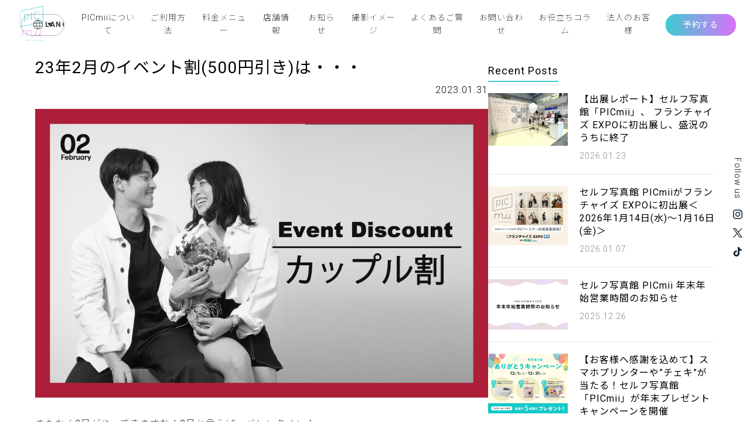

--- FILE ---
content_type: text/html; charset=UTF-8
request_url: https://picmii.studio/news/202/
body_size: 11070
content:
<!DOCTYPE html>
<html lang="ja">
<head prefix="og: http://ogp.me/ns# fb: http://ogp.me/ns/fb# website: http://ogp.me/ns/website#">
	<meta charset="UTF-8">
    <meta name="viewport" content="width=device-width,initial-scale=1.0">
	<title>23年2月のイベント割(500円引き)は・・・ - セルフ写真館PICmii（ピックミー）</title>

		<!-- All in One SEO 4.9.3 - aioseo.com -->
	<meta name="description" content="まもなく2月がやってきますね！2月と言えば、バレンタイン！ 2月14日のバレンタインに合わせて、2月のイベント" />
	<meta name="robots" content="max-image-preview:large" />
	<link rel="canonical" href="https://picmii.studio/news/202/" />
	<meta name="generator" content="All in One SEO (AIOSEO) 4.9.3" />
		<meta property="og:locale" content="ja_JP" />
		<meta property="og:site_name" content="セルフ写真館PICmii（ピックミー） - 新宿駅A6出口徒歩1分、渋谷駅A2出口徒歩2分にあるセルフ写真館。時間内シャッター押し放題！撮ったデータはすべてQRコードで簡単スマホ受け取り！撮影データから自動で生成される楽しい動画もプレゼント！記念日やマタニティフォト、ウェディング、プロフィール写真（レタッチオプション）にもご利用ください！" />
		<meta property="og:type" content="article" />
		<meta property="og:title" content="23年2月のイベント割(500円引き)は・・・ - セルフ写真館PICmii（ピックミー）" />
		<meta property="og:description" content="まもなく2月がやってきますね！2月と言えば、バレンタイン！ 2月14日のバレンタインに合わせて、2月のイベント" />
		<meta property="og:url" content="https://picmii.studio/news/202/" />
		<meta property="og:image" content="https://picmii.studio/wp-content/uploads/2023/04/news-photo38.png" />
		<meta property="og:image:secure_url" content="https://picmii.studio/wp-content/uploads/2023/04/news-photo38.png" />
		<meta property="og:image:width" content="2320" />
		<meta property="og:image:height" content="1480" />
		<meta property="article:published_time" content="2023-01-31T08:57:00+00:00" />
		<meta property="article:modified_time" content="2023-06-02T05:35:17+00:00" />
		<meta name="twitter:card" content="summary_large_image" />
		<meta name="twitter:site" content="@PICmii_Kitamura" />
		<meta name="twitter:title" content="23年2月のイベント割(500円引き)は・・・ - セルフ写真館PICmii（ピックミー）" />
		<meta name="twitter:description" content="まもなく2月がやってきますね！2月と言えば、バレンタイン！ 2月14日のバレンタインに合わせて、2月のイベント" />
		<meta name="twitter:image" content="https://picmii.studio/wp-content/uploads/2023/04/news-photo38.png" />
		<script type="application/ld+json" class="aioseo-schema">
			{"@context":"https:\/\/schema.org","@graph":[{"@type":"BreadcrumbList","@id":"https:\/\/picmii.studio\/news\/202\/#breadcrumblist","itemListElement":[{"@type":"ListItem","@id":"https:\/\/picmii.studio#listItem","position":1,"name":"\u30db\u30fc\u30e0","item":"https:\/\/picmii.studio","nextItem":{"@type":"ListItem","@id":"https:\/\/picmii.studio\/news\/#listItem","name":"\u304a\u77e5\u3089\u305b"}},{"@type":"ListItem","@id":"https:\/\/picmii.studio\/news\/#listItem","position":2,"name":"\u304a\u77e5\u3089\u305b","item":"https:\/\/picmii.studio\/news\/","nextItem":{"@type":"ListItem","@id":"https:\/\/picmii.studio\/news\/tax-news\/event-discount\/#listItem","name":"\u30a4\u30d9\u30f3\u30c8\u5272"},"previousItem":{"@type":"ListItem","@id":"https:\/\/picmii.studio#listItem","name":"\u30db\u30fc\u30e0"}},{"@type":"ListItem","@id":"https:\/\/picmii.studio\/news\/tax-news\/event-discount\/#listItem","position":3,"name":"\u30a4\u30d9\u30f3\u30c8\u5272","item":"https:\/\/picmii.studio\/news\/tax-news\/event-discount\/","nextItem":{"@type":"ListItem","@id":"https:\/\/picmii.studio\/news\/202\/#listItem","name":"23\u5e742\u6708\u306e\u30a4\u30d9\u30f3\u30c8\u5272(500\u5186\u5f15\u304d)\u306f\u30fb\u30fb\u30fb"},"previousItem":{"@type":"ListItem","@id":"https:\/\/picmii.studio\/news\/#listItem","name":"\u304a\u77e5\u3089\u305b"}},{"@type":"ListItem","@id":"https:\/\/picmii.studio\/news\/202\/#listItem","position":4,"name":"23\u5e742\u6708\u306e\u30a4\u30d9\u30f3\u30c8\u5272(500\u5186\u5f15\u304d)\u306f\u30fb\u30fb\u30fb","previousItem":{"@type":"ListItem","@id":"https:\/\/picmii.studio\/news\/tax-news\/event-discount\/#listItem","name":"\u30a4\u30d9\u30f3\u30c8\u5272"}}]},{"@type":"Organization","@id":"https:\/\/picmii.studio\/#organization","name":"\u30bb\u30eb\u30d5\u5199\u771f\u9928PICmii\uff08\u65b0\u5bbf\u30fb\u6e0b\u8c372\u5e97\u8217\u99c5\u30c1\u30ab\uff09","description":"\u65b0\u5bbf\u99c5A6\u51fa\u53e3\u5f92\u6b691\u5206\u3001\u6e0b\u8c37\u99c5A2\u51fa\u53e3\u5f92\u6b692\u5206\u306b\u3042\u308b\u30bb\u30eb\u30d5\u5199\u771f\u9928\u3002\u6642\u9593\u5185\u30b7\u30e3\u30c3\u30bf\u30fc\u62bc\u3057\u653e\u984c\uff01\u64ae\u3063\u305f\u30c7\u30fc\u30bf\u306f\u3059\u3079\u3066QR\u30b3\u30fc\u30c9\u3067\u7c21\u5358\u30b9\u30de\u30db\u53d7\u3051\u53d6\u308a\uff01\u64ae\u5f71\u30c7\u30fc\u30bf\u304b\u3089\u81ea\u52d5\u3067\u751f\u6210\u3055\u308c\u308b\u697d\u3057\u3044\u52d5\u753b\u3082\u30d7\u30ec\u30bc\u30f3\u30c8\uff01\u8a18\u5ff5\u65e5\u3084\u30de\u30bf\u30cb\u30c6\u30a3\u30d5\u30a9\u30c8\u3001\u30a6\u30a7\u30c7\u30a3\u30f3\u30b0\u3001\u30d7\u30ed\u30d5\u30a3\u30fc\u30eb\u5199\u771f\uff08\u30ec\u30bf\u30c3\u30c1\u30aa\u30d7\u30b7\u30e7\u30f3\uff09\u306b\u3082\u3054\u5229\u7528\u304f\u3060\u3055\u3044\uff01","url":"https:\/\/picmii.studio\/","sameAs":["https:\/\/twitter.com\/PICmii_Kitamura","https:\/\/www.instagram.com\/picmii_official\/"]},{"@type":"WebPage","@id":"https:\/\/picmii.studio\/news\/202\/#webpage","url":"https:\/\/picmii.studio\/news\/202\/","name":"23\u5e742\u6708\u306e\u30a4\u30d9\u30f3\u30c8\u5272(500\u5186\u5f15\u304d)\u306f\u30fb\u30fb\u30fb - \u30bb\u30eb\u30d5\u5199\u771f\u9928PICmii\uff08\u30d4\u30c3\u30af\u30df\u30fc\uff09","description":"\u307e\u3082\u306a\u304f2\u6708\u304c\u3084\u3063\u3066\u304d\u307e\u3059\u306d\uff012\u6708\u3068\u8a00\u3048\u3070\u3001\u30d0\u30ec\u30f3\u30bf\u30a4\u30f3\uff01 2\u670814\u65e5\u306e\u30d0\u30ec\u30f3\u30bf\u30a4\u30f3\u306b\u5408\u308f\u305b\u3066\u30012\u6708\u306e\u30a4\u30d9\u30f3\u30c8","inLanguage":"ja","isPartOf":{"@id":"https:\/\/picmii.studio\/#website"},"breadcrumb":{"@id":"https:\/\/picmii.studio\/news\/202\/#breadcrumblist"},"image":{"@type":"ImageObject","url":"https:\/\/picmii.studio\/wp-content\/uploads\/2023\/04\/news-photo38.png","@id":"https:\/\/picmii.studio\/news\/202\/#mainImage","width":2320,"height":1480},"primaryImageOfPage":{"@id":"https:\/\/picmii.studio\/news\/202\/#mainImage"},"datePublished":"2023-01-31T17:57:00+09:00","dateModified":"2023-06-02T14:35:17+09:00"},{"@type":"WebSite","@id":"https:\/\/picmii.studio\/#website","url":"https:\/\/picmii.studio\/","name":"\u30bb\u30eb\u30d5\u5199\u771f\u9928PICmii\uff08\u65b0\u5bbf\u30fb\u6e0b\u8c372\u5e97\u8217\u99c5\u30c1\u30ab\uff09","description":"\u65b0\u5bbf\u99c5A6\u51fa\u53e3\u5f92\u6b691\u5206\u3001\u6e0b\u8c37\u99c5A2\u51fa\u53e3\u5f92\u6b692\u5206\u306b\u3042\u308b\u30bb\u30eb\u30d5\u5199\u771f\u9928\u3002\u6642\u9593\u5185\u30b7\u30e3\u30c3\u30bf\u30fc\u62bc\u3057\u653e\u984c\uff01\u64ae\u3063\u305f\u30c7\u30fc\u30bf\u306f\u3059\u3079\u3066QR\u30b3\u30fc\u30c9\u3067\u7c21\u5358\u30b9\u30de\u30db\u53d7\u3051\u53d6\u308a\uff01\u64ae\u5f71\u30c7\u30fc\u30bf\u304b\u3089\u81ea\u52d5\u3067\u751f\u6210\u3055\u308c\u308b\u697d\u3057\u3044\u52d5\u753b\u3082\u30d7\u30ec\u30bc\u30f3\u30c8\uff01\u8a18\u5ff5\u65e5\u3084\u30de\u30bf\u30cb\u30c6\u30a3\u30d5\u30a9\u30c8\u3001\u30a6\u30a7\u30c7\u30a3\u30f3\u30b0\u3001\u30d7\u30ed\u30d5\u30a3\u30fc\u30eb\u5199\u771f\uff08\u30ec\u30bf\u30c3\u30c1\u30aa\u30d7\u30b7\u30e7\u30f3\uff09\u306b\u3082\u3054\u5229\u7528\u304f\u3060\u3055\u3044\uff01","inLanguage":"ja","publisher":{"@id":"https:\/\/picmii.studio\/#organization"}}]}
		</script>
		<!-- All in One SEO -->

<link rel='dns-prefetch' href='//maps.googleapis.com' />
<link rel="alternate" title="oEmbed (JSON)" type="application/json+oembed" href="https://picmii.studio/wp-json/oembed/1.0/embed?url=https%3A%2F%2Fpicmii.studio%2Fnews%2F202%2F" />
<link rel="alternate" title="oEmbed (XML)" type="text/xml+oembed" href="https://picmii.studio/wp-json/oembed/1.0/embed?url=https%3A%2F%2Fpicmii.studio%2Fnews%2F202%2F&#038;format=xml" />
		<!-- This site uses the Google Analytics by MonsterInsights plugin v9.11.1 - Using Analytics tracking - https://www.monsterinsights.com/ -->
		<!-- Note: MonsterInsights is not currently configured on this site. The site owner needs to authenticate with Google Analytics in the MonsterInsights settings panel. -->
					<!-- No tracking code set -->
				<!-- / Google Analytics by MonsterInsights -->
		<style id='wp-img-auto-sizes-contain-inline-css' type='text/css'>
img:is([sizes=auto i],[sizes^="auto," i]){contain-intrinsic-size:3000px 1500px}
/*# sourceURL=wp-img-auto-sizes-contain-inline-css */
</style>
<style id='wp-emoji-styles-inline-css' type='text/css'>

	img.wp-smiley, img.emoji {
		display: inline !important;
		border: none !important;
		box-shadow: none !important;
		height: 1em !important;
		width: 1em !important;
		margin: 0 0.07em !important;
		vertical-align: -0.1em !important;
		background: none !important;
		padding: 0 !important;
	}
/*# sourceURL=wp-emoji-styles-inline-css */
</style>
<style id='wp-block-library-inline-css' type='text/css'>
:root{--wp-block-synced-color:#7a00df;--wp-block-synced-color--rgb:122,0,223;--wp-bound-block-color:var(--wp-block-synced-color);--wp-editor-canvas-background:#ddd;--wp-admin-theme-color:#007cba;--wp-admin-theme-color--rgb:0,124,186;--wp-admin-theme-color-darker-10:#006ba1;--wp-admin-theme-color-darker-10--rgb:0,107,160.5;--wp-admin-theme-color-darker-20:#005a87;--wp-admin-theme-color-darker-20--rgb:0,90,135;--wp-admin-border-width-focus:2px}@media (min-resolution:192dpi){:root{--wp-admin-border-width-focus:1.5px}}.wp-element-button{cursor:pointer}:root .has-very-light-gray-background-color{background-color:#eee}:root .has-very-dark-gray-background-color{background-color:#313131}:root .has-very-light-gray-color{color:#eee}:root .has-very-dark-gray-color{color:#313131}:root .has-vivid-green-cyan-to-vivid-cyan-blue-gradient-background{background:linear-gradient(135deg,#00d084,#0693e3)}:root .has-purple-crush-gradient-background{background:linear-gradient(135deg,#34e2e4,#4721fb 50%,#ab1dfe)}:root .has-hazy-dawn-gradient-background{background:linear-gradient(135deg,#faaca8,#dad0ec)}:root .has-subdued-olive-gradient-background{background:linear-gradient(135deg,#fafae1,#67a671)}:root .has-atomic-cream-gradient-background{background:linear-gradient(135deg,#fdd79a,#004a59)}:root .has-nightshade-gradient-background{background:linear-gradient(135deg,#330968,#31cdcf)}:root .has-midnight-gradient-background{background:linear-gradient(135deg,#020381,#2874fc)}:root{--wp--preset--font-size--normal:16px;--wp--preset--font-size--huge:42px}.has-regular-font-size{font-size:1em}.has-larger-font-size{font-size:2.625em}.has-normal-font-size{font-size:var(--wp--preset--font-size--normal)}.has-huge-font-size{font-size:var(--wp--preset--font-size--huge)}.has-text-align-center{text-align:center}.has-text-align-left{text-align:left}.has-text-align-right{text-align:right}.has-fit-text{white-space:nowrap!important}#end-resizable-editor-section{display:none}.aligncenter{clear:both}.items-justified-left{justify-content:flex-start}.items-justified-center{justify-content:center}.items-justified-right{justify-content:flex-end}.items-justified-space-between{justify-content:space-between}.screen-reader-text{border:0;clip-path:inset(50%);height:1px;margin:-1px;overflow:hidden;padding:0;position:absolute;width:1px;word-wrap:normal!important}.screen-reader-text:focus{background-color:#ddd;clip-path:none;color:#444;display:block;font-size:1em;height:auto;left:5px;line-height:normal;padding:15px 23px 14px;text-decoration:none;top:5px;width:auto;z-index:100000}html :where(.has-border-color){border-style:solid}html :where([style*=border-top-color]){border-top-style:solid}html :where([style*=border-right-color]){border-right-style:solid}html :where([style*=border-bottom-color]){border-bottom-style:solid}html :where([style*=border-left-color]){border-left-style:solid}html :where([style*=border-width]){border-style:solid}html :where([style*=border-top-width]){border-top-style:solid}html :where([style*=border-right-width]){border-right-style:solid}html :where([style*=border-bottom-width]){border-bottom-style:solid}html :where([style*=border-left-width]){border-left-style:solid}html :where(img[class*=wp-image-]){height:auto;max-width:100%}:where(figure){margin:0 0 1em}html :where(.is-position-sticky){--wp-admin--admin-bar--position-offset:var(--wp-admin--admin-bar--height,0px)}@media screen and (max-width:600px){html :where(.is-position-sticky){--wp-admin--admin-bar--position-offset:0px}}

/*# sourceURL=wp-block-library-inline-css */
</style><style id='global-styles-inline-css' type='text/css'>
:root{--wp--preset--aspect-ratio--square: 1;--wp--preset--aspect-ratio--4-3: 4/3;--wp--preset--aspect-ratio--3-4: 3/4;--wp--preset--aspect-ratio--3-2: 3/2;--wp--preset--aspect-ratio--2-3: 2/3;--wp--preset--aspect-ratio--16-9: 16/9;--wp--preset--aspect-ratio--9-16: 9/16;--wp--preset--color--black: #000000;--wp--preset--color--cyan-bluish-gray: #abb8c3;--wp--preset--color--white: #ffffff;--wp--preset--color--pale-pink: #f78da7;--wp--preset--color--vivid-red: #cf2e2e;--wp--preset--color--luminous-vivid-orange: #ff6900;--wp--preset--color--luminous-vivid-amber: #fcb900;--wp--preset--color--light-green-cyan: #7bdcb5;--wp--preset--color--vivid-green-cyan: #00d084;--wp--preset--color--pale-cyan-blue: #8ed1fc;--wp--preset--color--vivid-cyan-blue: #0693e3;--wp--preset--color--vivid-purple: #9b51e0;--wp--preset--gradient--vivid-cyan-blue-to-vivid-purple: linear-gradient(135deg,rgb(6,147,227) 0%,rgb(155,81,224) 100%);--wp--preset--gradient--light-green-cyan-to-vivid-green-cyan: linear-gradient(135deg,rgb(122,220,180) 0%,rgb(0,208,130) 100%);--wp--preset--gradient--luminous-vivid-amber-to-luminous-vivid-orange: linear-gradient(135deg,rgb(252,185,0) 0%,rgb(255,105,0) 100%);--wp--preset--gradient--luminous-vivid-orange-to-vivid-red: linear-gradient(135deg,rgb(255,105,0) 0%,rgb(207,46,46) 100%);--wp--preset--gradient--very-light-gray-to-cyan-bluish-gray: linear-gradient(135deg,rgb(238,238,238) 0%,rgb(169,184,195) 100%);--wp--preset--gradient--cool-to-warm-spectrum: linear-gradient(135deg,rgb(74,234,220) 0%,rgb(151,120,209) 20%,rgb(207,42,186) 40%,rgb(238,44,130) 60%,rgb(251,105,98) 80%,rgb(254,248,76) 100%);--wp--preset--gradient--blush-light-purple: linear-gradient(135deg,rgb(255,206,236) 0%,rgb(152,150,240) 100%);--wp--preset--gradient--blush-bordeaux: linear-gradient(135deg,rgb(254,205,165) 0%,rgb(254,45,45) 50%,rgb(107,0,62) 100%);--wp--preset--gradient--luminous-dusk: linear-gradient(135deg,rgb(255,203,112) 0%,rgb(199,81,192) 50%,rgb(65,88,208) 100%);--wp--preset--gradient--pale-ocean: linear-gradient(135deg,rgb(255,245,203) 0%,rgb(182,227,212) 50%,rgb(51,167,181) 100%);--wp--preset--gradient--electric-grass: linear-gradient(135deg,rgb(202,248,128) 0%,rgb(113,206,126) 100%);--wp--preset--gradient--midnight: linear-gradient(135deg,rgb(2,3,129) 0%,rgb(40,116,252) 100%);--wp--preset--font-size--small: 13px;--wp--preset--font-size--medium: 20px;--wp--preset--font-size--large: 36px;--wp--preset--font-size--x-large: 42px;--wp--preset--spacing--20: 0.44rem;--wp--preset--spacing--30: 0.67rem;--wp--preset--spacing--40: 1rem;--wp--preset--spacing--50: 1.5rem;--wp--preset--spacing--60: 2.25rem;--wp--preset--spacing--70: 3.38rem;--wp--preset--spacing--80: 5.06rem;--wp--preset--shadow--natural: 6px 6px 9px rgba(0, 0, 0, 0.2);--wp--preset--shadow--deep: 12px 12px 50px rgba(0, 0, 0, 0.4);--wp--preset--shadow--sharp: 6px 6px 0px rgba(0, 0, 0, 0.2);--wp--preset--shadow--outlined: 6px 6px 0px -3px rgb(255, 255, 255), 6px 6px rgb(0, 0, 0);--wp--preset--shadow--crisp: 6px 6px 0px rgb(0, 0, 0);}:where(.is-layout-flex){gap: 0.5em;}:where(.is-layout-grid){gap: 0.5em;}body .is-layout-flex{display: flex;}.is-layout-flex{flex-wrap: wrap;align-items: center;}.is-layout-flex > :is(*, div){margin: 0;}body .is-layout-grid{display: grid;}.is-layout-grid > :is(*, div){margin: 0;}:where(.wp-block-columns.is-layout-flex){gap: 2em;}:where(.wp-block-columns.is-layout-grid){gap: 2em;}:where(.wp-block-post-template.is-layout-flex){gap: 1.25em;}:where(.wp-block-post-template.is-layout-grid){gap: 1.25em;}.has-black-color{color: var(--wp--preset--color--black) !important;}.has-cyan-bluish-gray-color{color: var(--wp--preset--color--cyan-bluish-gray) !important;}.has-white-color{color: var(--wp--preset--color--white) !important;}.has-pale-pink-color{color: var(--wp--preset--color--pale-pink) !important;}.has-vivid-red-color{color: var(--wp--preset--color--vivid-red) !important;}.has-luminous-vivid-orange-color{color: var(--wp--preset--color--luminous-vivid-orange) !important;}.has-luminous-vivid-amber-color{color: var(--wp--preset--color--luminous-vivid-amber) !important;}.has-light-green-cyan-color{color: var(--wp--preset--color--light-green-cyan) !important;}.has-vivid-green-cyan-color{color: var(--wp--preset--color--vivid-green-cyan) !important;}.has-pale-cyan-blue-color{color: var(--wp--preset--color--pale-cyan-blue) !important;}.has-vivid-cyan-blue-color{color: var(--wp--preset--color--vivid-cyan-blue) !important;}.has-vivid-purple-color{color: var(--wp--preset--color--vivid-purple) !important;}.has-black-background-color{background-color: var(--wp--preset--color--black) !important;}.has-cyan-bluish-gray-background-color{background-color: var(--wp--preset--color--cyan-bluish-gray) !important;}.has-white-background-color{background-color: var(--wp--preset--color--white) !important;}.has-pale-pink-background-color{background-color: var(--wp--preset--color--pale-pink) !important;}.has-vivid-red-background-color{background-color: var(--wp--preset--color--vivid-red) !important;}.has-luminous-vivid-orange-background-color{background-color: var(--wp--preset--color--luminous-vivid-orange) !important;}.has-luminous-vivid-amber-background-color{background-color: var(--wp--preset--color--luminous-vivid-amber) !important;}.has-light-green-cyan-background-color{background-color: var(--wp--preset--color--light-green-cyan) !important;}.has-vivid-green-cyan-background-color{background-color: var(--wp--preset--color--vivid-green-cyan) !important;}.has-pale-cyan-blue-background-color{background-color: var(--wp--preset--color--pale-cyan-blue) !important;}.has-vivid-cyan-blue-background-color{background-color: var(--wp--preset--color--vivid-cyan-blue) !important;}.has-vivid-purple-background-color{background-color: var(--wp--preset--color--vivid-purple) !important;}.has-black-border-color{border-color: var(--wp--preset--color--black) !important;}.has-cyan-bluish-gray-border-color{border-color: var(--wp--preset--color--cyan-bluish-gray) !important;}.has-white-border-color{border-color: var(--wp--preset--color--white) !important;}.has-pale-pink-border-color{border-color: var(--wp--preset--color--pale-pink) !important;}.has-vivid-red-border-color{border-color: var(--wp--preset--color--vivid-red) !important;}.has-luminous-vivid-orange-border-color{border-color: var(--wp--preset--color--luminous-vivid-orange) !important;}.has-luminous-vivid-amber-border-color{border-color: var(--wp--preset--color--luminous-vivid-amber) !important;}.has-light-green-cyan-border-color{border-color: var(--wp--preset--color--light-green-cyan) !important;}.has-vivid-green-cyan-border-color{border-color: var(--wp--preset--color--vivid-green-cyan) !important;}.has-pale-cyan-blue-border-color{border-color: var(--wp--preset--color--pale-cyan-blue) !important;}.has-vivid-cyan-blue-border-color{border-color: var(--wp--preset--color--vivid-cyan-blue) !important;}.has-vivid-purple-border-color{border-color: var(--wp--preset--color--vivid-purple) !important;}.has-vivid-cyan-blue-to-vivid-purple-gradient-background{background: var(--wp--preset--gradient--vivid-cyan-blue-to-vivid-purple) !important;}.has-light-green-cyan-to-vivid-green-cyan-gradient-background{background: var(--wp--preset--gradient--light-green-cyan-to-vivid-green-cyan) !important;}.has-luminous-vivid-amber-to-luminous-vivid-orange-gradient-background{background: var(--wp--preset--gradient--luminous-vivid-amber-to-luminous-vivid-orange) !important;}.has-luminous-vivid-orange-to-vivid-red-gradient-background{background: var(--wp--preset--gradient--luminous-vivid-orange-to-vivid-red) !important;}.has-very-light-gray-to-cyan-bluish-gray-gradient-background{background: var(--wp--preset--gradient--very-light-gray-to-cyan-bluish-gray) !important;}.has-cool-to-warm-spectrum-gradient-background{background: var(--wp--preset--gradient--cool-to-warm-spectrum) !important;}.has-blush-light-purple-gradient-background{background: var(--wp--preset--gradient--blush-light-purple) !important;}.has-blush-bordeaux-gradient-background{background: var(--wp--preset--gradient--blush-bordeaux) !important;}.has-luminous-dusk-gradient-background{background: var(--wp--preset--gradient--luminous-dusk) !important;}.has-pale-ocean-gradient-background{background: var(--wp--preset--gradient--pale-ocean) !important;}.has-electric-grass-gradient-background{background: var(--wp--preset--gradient--electric-grass) !important;}.has-midnight-gradient-background{background: var(--wp--preset--gradient--midnight) !important;}.has-small-font-size{font-size: var(--wp--preset--font-size--small) !important;}.has-medium-font-size{font-size: var(--wp--preset--font-size--medium) !important;}.has-large-font-size{font-size: var(--wp--preset--font-size--large) !important;}.has-x-large-font-size{font-size: var(--wp--preset--font-size--x-large) !important;}
/*# sourceURL=global-styles-inline-css */
</style>

<style id='classic-theme-styles-inline-css' type='text/css'>
/*! This file is auto-generated */
.wp-block-button__link{color:#fff;background-color:#32373c;border-radius:9999px;box-shadow:none;text-decoration:none;padding:calc(.667em + 2px) calc(1.333em + 2px);font-size:1.125em}.wp-block-file__button{background:#32373c;color:#fff;text-decoration:none}
/*# sourceURL=/wp-includes/css/classic-themes.min.css */
</style>
<script type="text/javascript" src="https://picmii.studio/wp-includes/js/jquery/jquery.min.js?ver=3.7.1" id="jquery-core-js"></script>
<script type="text/javascript" src="https://picmii.studio/wp-includes/js/jquery/jquery-migrate.min.js?ver=3.4.1" id="jquery-migrate-js"></script>
<link rel="https://api.w.org/" href="https://picmii.studio/wp-json/" /><link rel="alternate" title="JSON" type="application/json" href="https://picmii.studio/wp-json/wp/v2/news/202" /><link rel="EditURI" type="application/rsd+xml" title="RSD" href="https://picmii.studio/xmlrpc.php?rsd" />
<meta name="generator" content="WordPress 6.9" />
<link rel='shortlink' href='https://picmii.studio/?p=202' />
<style>.wp-block-gallery.is-cropped .blocks-gallery-item picture{height:100%;width:100%;}</style>	<link rel="icon" href="https://picmii.studio/wp-content/themes/picmii/assets/img/favicon.ico" />
    <link href="https://picmii.studio/wp-content/themes/picmii/assets/vendor/modaal/modaal.min.css" rel="stylesheet" type="text/css" media="all"/>
    <link href="https://picmii.studio/wp-content/themes/picmii/assets/vendor/swiper/swiper-bundle.min.css" rel="stylesheet" type="text/css" media="all"/>
    <link href="https://picmii.studio/wp-content/themes/picmii/assets/css/style.css" rel="stylesheet" type="text/css" media="all"/>
    <link href="https://picmii.studio/wp-content/themes/picmii/style.css" rel="stylesheet" type="text/css" media="all"/>
	
    <!-- Global site tag (gtag.js) - Google Analytics -->
    <script async src="https://www.googletagmanager.com/gtag/js?id=G-XB1FR32RKS"></script>
    <script>
      window.dataLayer = window.dataLayer || [];
      function gtag(){dataLayer.push(arguments);}
      gtag('js', new Date());
      gtag('config', 'G-XB1FR32RKS');
    </script>
    <!-- Google Tag Manager -->
    <script>(function(w,d,s,l,i){w[l]=w[l]||[];w[l].push({'gtm.start':
    new Date().getTime(),event:'gtm.js'});var f=d.getElementsByTagName(s)[0],
    j=d.createElement(s),dl=l!='dataLayer'?'&l='+l:'';j.async=true;j.src=
    'https://www.googletagmanager.com/gtm.js?id='+i+dl;f.parentNode.insertBefore(j,f);
    })(window,document,'script','dataLayer','GTM-NPBGZZ3');</script>
    <!-- End Google Tag Manager -->
    <script src="https://picmii.studio/wp-content/themes/picmii/assets/vendor/jquery/jquery-3.3.1.min.js" type="text/javascript"></script>
    <script src="https://picmii.studio/wp-content/themes/picmii/assets/vendor/swiper/swiper-bundle.min.js" type="text/javascript"></script>
    <script src="https://picmii.studio/wp-content/themes/picmii/assets/vendor/modaal/modaal.min.js" type="text/javascript"></script>
    <script src="https://picmii.studio/wp-content/themes/picmii/assets/js/common.js" type="text/javascript"></script>
    <script src="https://picmii.studio/wp-content/themes/picmii/assets/js/home.js" type="text/javascript"></script>
    <script type="text/javascript">
        (function(c,l,a,r,i,t,y){
            c[a]=c[a]||function(){(c[a].q=c[a].q||[]).push(arguments)};
            t=l.createElement(r);t.async=1;t.src="https://www.clarity.ms/tag/"+i;
            y=l.getElementsByTagName(r)[0];y.parentNode.insertBefore(t,y);
        })(window, document, "clarity", "script", "dtwnnqbijv");
    </script>
</head>
    <body class="wp-singular news-template-default single single-news postid-202 wp-theme-picmii">
	<!-- Google Tag Manager (noscript) -->
<noscript><iframe src="https://www.googletagmanager.com/ns.html?id=GTM-NPBGZZ3"
height="0" width="0" style="display:none;visibility:hidden"></iframe></noscript>
<!-- End Google Tag Manager (noscript) -->
	<a name="top" id="top"></a>
    <header id="header" class="header">
        <div id="logo"><a href="/"><img src="https://picmii.studio/wp-content/themes/picmii/assets/img/logo-picmii_white.svg" alt="PICmii" title="PICmii" class="white"><img src="https://picmii.studio/wp-content/themes/picmii/assets/img/logo-picmii.svg" alt="PICmii" title="PICmii" class="def"></a></div>
        <nav class="navbar">
            <div class="inner">
                <div class="dropdown">
                    <button class="dropdownbtn">Language</button>
                    <div class="dropdown-content">
                        <li><a href="/language/english/">English</a></li>
                        <li><a href="/language/korean/">한국어</a></li>
                        <li><a href="/language/simplifiedchinese/">简体中文</a></li>
                        <li><a href="/language/traditionalchinese/">繁體中文</a></li>
                    </div>
                </div>
                <ul class="gn">
                    <li><a href="/about/">PICmiiについて</a></li>
                    <li><a href="/use/">ご利用方法</a></li>
                    <li><a href="/price/">料金メニュー</a></li>
                    <li><a href="/shop/">店舗情報</a></li>
                    <li><a href="/news/">お知らせ</a></li>
					<li><a href="/image/">撮影イメージ</a></li>
                    <li><a href="/faq/">よくあるご質問</a></li>
                    <li><a href="/inquiry/">お問い合わせ</a></li>
					<li><a href="/column/">お役立ちコラム</a></li>
                    <li><a href="/business/">法人のお客様</a></li>
                    <li class="btnSP"><a href="/reserve/" class="btn reserve"><span>予約する</span></a></li>
                </ul>
            </div>
        </nav>
        <a href="/reserve/" class="btn btn-gradient reserve"><span>予約する</span></a>
        <button class="menu-trigger">
            <div class="icon"> <span></span> <span></span> <span></span> </div>
        </button>
    </header>
	    <div class="sns">
        <div class="title">Follow us</div>
        <ul>
            <li><a href="https://www.instagram.com/picmii_official/" target="_blank" class="no-icon"><img src="https://picmii.studio/wp-content/themes/picmii/assets/img/icon-sns-instagram.svg"></a></li>
            <li><a href="https://twitter.com/PICmii_Kitamura" target="_blank" class="no-icon"><img src="https://picmii.studio/wp-content/themes/picmii/assets/img/icon-sns-x.svg"></a></li>
            <li><a href="https://www.tiktok.com/@picmii_official" target="_blank" class="no-icon"><img src="https://picmii.studio/wp-content/themes/picmii/assets/img/icon-sns-tiktok.svg"></a></li>
        </ul>
    </div><main id="cloumn" class="main">
  <div class="wrapper">
    <div class="block-columns">
      <article>
                <div class="page-header">
          <h1><strong>
            23年2月のイベント割(500円引き)は・・・            </strong></h1>
          <div class="date date-right">
            2023.01.31          </div>
        </div><!--/page-header-->
        <div class="block-body">
          <div class="cover"><img src="https://picmii.studio/wp-content/uploads/2023/04/news-photo38.png"></div>
            <p>まもなく2月がやってきますね！2月と言えば、バレンタイン！<br />
2月14日のバレンタインに合わせて、2月のイベント割は「カップル割」となります♪<br />
カップルでご来店されたお客様は、500円OFFとさせていただきます♪<br />
記念日の撮影はもちろん、お二人の日常もPICmiiのセルフ撮影で残しませんか？<br />
普段二人で写真を撮る機会がない…という方も、この機会にカップル写真を撮りに来てください！</p>
<h3>2023年2月イベント割概要</h3>
<ul class="ls-standard">
<li><span class="title">対象期間</span><br />
<span class="text">2023年2月1日（水）～2023年2月28日（火）</span></li>
<li><span class="title">条件</span><br />
カップルでご来店のお客様（受付でスタッフにお知らせください）<br />
ハッシュタグ割および学割と併用いただけます。</p>
<p>また、2月8日（水）～2月15日（水）の期間限定で、新宿・渋谷店のスタジオA（Modern）の壁紙が、バレンタインにぴったりの赤い壁紙「Romantic」に変更となります！</p>
<p><a href="/news/204/" target="_blank" rel="noopener">詳しくはこちら&#x27a1;</a></li>
</ul>
<p>今年のバレンタインはぜひPICmiiに遊びに来てくださいね～！</p>
        </div><!--/block-body-->
                
        
      </article>
    </div>
    <div class="block-secondary">
  <div class="block-latest">
    <div class="secondary-header"><strong>Recent Posts</strong></div>
    <div class="secondary-body">
      <ul class="ls-cloumn">
		          <li>
          <figure><a href="https://picmii.studio/news/1595/"><img src="https://picmii.studio/wp-content/uploads/2026/01/fcexpo2025_kv.webp"></a></figure>
          <div class="data">
            <div class="name"> <a href="https://picmii.studio/news/1595/">
              【出展レポート】セルフ写真館「PICmii」、 フランチャイズ EXPOに初出展し、盛況のうちに終了              </a>
              <div class="date">
                2026.01.23              </div>
            </div>
          </div>
        </li>
                <li>
          <figure><a href="https://picmii.studio/news/1587/"><img src="https://picmii.studio/wp-content/uploads/2026/01/expo2025_kv.webp"></a></figure>
          <div class="data">
            <div class="name"> <a href="https://picmii.studio/news/1587/">
              セルフ写真館 PICmiiがフランチャイズ EXPOに初出展＜2026年1月14日(水)～1月16日(金)＞              </a>
              <div class="date">
                2026.01.07              </div>
            </div>
          </div>
        </li>
                <li>
          <figure><a href="https://picmii.studio/news/1568/"><picture><source srcset="https://picmii.studio/wp-content/uploads/2024/12/info_bnr_nenmatsu.jpg.webp"  type="image/webp"><img src="https://picmii.studio/wp-content/uploads/2024/12/info_bnr_nenmatsu.jpg" data-eio="p"></picture></a></figure>
          <div class="data">
            <div class="name"> <a href="https://picmii.studio/news/1568/">
              セルフ写真館 PICmii 年末年始営業時間のお知らせ              </a>
              <div class="date">
                2025.12.26              </div>
            </div>
          </div>
        </li>
                <li>
          <figure><a href="https://picmii.studio/news/1533/"><img src="https://picmii.studio/wp-content/uploads/2025/11/arigatou2025_kv.webp"></a></figure>
          <div class="data">
            <div class="name"> <a href="https://picmii.studio/news/1533/">
              【お客様へ感謝を込めて】スマホプリンターや&#8221;チェキ&#8221;が当たる！セルフ写真館「PICmii」が年末プレゼントキャンペーンを開催              </a>
              <div class="date">
                2025.12.01              </div>
            </div>
          </div>
        </li>
              </ul>
    </div><!--/secondary-body-->
        <div class="secondary-header"><strong>Archives</strong></div>
    <div class="secondary-body">
<ul class="news-archive">
<li class="year-toggle"><span class="year-title">2026年</span><ul class="month-list" style="display:none;"><li><a href="https://picmii.studio/news/date/2026/01/">01月</a></li></ul></li><li class="year-toggle"><span class="year-title">2025年</span><ul class="month-list" style="display:none;"><li><a href="https://picmii.studio/news/date/2025/12/">12月</a></li><li><a href="https://picmii.studio/news/date/2025/11/">11月</a></li><li><a href="https://picmii.studio/news/date/2025/10/">10月</a></li><li><a href="https://picmii.studio/news/date/2025/06/">06月</a></li><li><a href="https://picmii.studio/news/date/2025/05/">05月</a></li><li><a href="https://picmii.studio/news/date/2025/04/">04月</a></li><li><a href="https://picmii.studio/news/date/2025/03/">03月</a></li><li><a href="https://picmii.studio/news/date/2025/01/">01月</a></li></ul></li><li class="year-toggle"><span class="year-title">2024年</span><ul class="month-list" style="display:none;"><li><a href="https://picmii.studio/news/date/2024/12/">12月</a></li><li><a href="https://picmii.studio/news/date/2024/11/">11月</a></li><li><a href="https://picmii.studio/news/date/2024/10/">10月</a></li><li><a href="https://picmii.studio/news/date/2024/09/">09月</a></li><li><a href="https://picmii.studio/news/date/2024/08/">08月</a></li><li><a href="https://picmii.studio/news/date/2024/07/">07月</a></li><li><a href="https://picmii.studio/news/date/2024/06/">06月</a></li><li><a href="https://picmii.studio/news/date/2024/05/">05月</a></li><li><a href="https://picmii.studio/news/date/2024/04/">04月</a></li><li><a href="https://picmii.studio/news/date/2024/03/">03月</a></li><li><a href="https://picmii.studio/news/date/2024/02/">02月</a></li><li><a href="https://picmii.studio/news/date/2024/01/">01月</a></li></ul></li><li class="year-toggle"><span class="year-title">2023年</span><ul class="month-list" style="display:none;"><li><a href="https://picmii.studio/news/date/2023/12/">12月</a></li><li><a href="https://picmii.studio/news/date/2023/11/">11月</a></li><li><a href="https://picmii.studio/news/date/2023/10/">10月</a></li><li><a href="https://picmii.studio/news/date/2023/09/">09月</a></li><li><a href="https://picmii.studio/news/date/2023/08/">08月</a></li><li><a href="https://picmii.studio/news/date/2023/07/">07月</a></li><li><a href="https://picmii.studio/news/date/2023/06/">06月</a></li><li><a href="https://picmii.studio/news/date/2023/05/">05月</a></li><li><a href="https://picmii.studio/news/date/2023/04/">04月</a></li><li><a href="https://picmii.studio/news/date/2023/03/">03月</a></li><li><a href="https://picmii.studio/news/date/2023/02/">02月</a></li><li><a href="https://picmii.studio/news/date/2023/01/">01月</a></li></ul></li><li class="year-toggle"><span class="year-title">2022年</span><ul class="month-list" style="display:none;"><li><a href="https://picmii.studio/news/date/2022/12/">12月</a></li><li><a href="https://picmii.studio/news/date/2022/11/">11月</a></li><li><a href="https://picmii.studio/news/date/2022/10/">10月</a></li><li><a href="https://picmii.studio/news/date/2022/09/">09月</a></li><li><a href="https://picmii.studio/news/date/2022/08/">08月</a></li><li><a href="https://picmii.studio/news/date/2022/07/">07月</a></li><li><a href="https://picmii.studio/news/date/2022/06/">06月</a></li><li><a href="https://picmii.studio/news/date/2022/05/">05月</a></li><li><a href="https://picmii.studio/news/date/2022/04/">04月</a></li></ul></li></ul>

  </div><!--/secondary-body-->
<script>
document.addEventListener("DOMContentLoaded", function () {
  const years = document.querySelectorAll(".news-archive .year-title");

  years.forEach(function (yearTitle) {
    yearTitle.addEventListener("click", function () {
      const monthList = this.nextElementSibling;
      if (monthList.style.display === "none") {
        monthList.style.display = "block";
      } else {
        monthList.style.display = "none";
      }
    });
  });
});
</script>
  </div><!--/block-latest-->
  </div><!--/block-secondary-->
  </div>
</main>
<nav class="breadcrumbs">
  <ol>
    <li><a href="https://picmii.studio" >ホーム</a></li><li><a href="https://picmii.studio/news/">お知らせ</a></li><li>23年2月のイベント割(500円引き)は・・・</li>  </ol>
</nav>
    <footer id="footer" class="footer">
        <div class="footer-navigation">
            <ul>
                <li><a href="/terms/">ご利用規約</a></li>
                <li><a href="https://pichive.com/privacy_policy/" target="_blank">個人情報保護方針</a></li>
                <li><a href="https://kitamura-group.co.jp/security.html" target="_blank">セキュリティポリシー</a></li>
                <li><a href="https://pichive.com/" target="_blank">運営会社</a></li>
            </ul>
        </div>
        <div class="copyright">&copy; 2026 PicHive Inc. All Rights Reserved.</div>
    </footer>
    <div class="page_top"><a href="#top" title="ページの先頭へ"></a></div>
    <div id="videosamp" style="display:none;">
        <video src="https://picmii.studio/wp-content/themes/picmii/assets/video/sample.mp4" controls disablePictureInPicture controlsList="nodownload" oncontextmenu="return false;" id="video" poster="https://picmii.studio/wp-content/themes/picmii/assets/img/poster.png">
    </div>
    <script>
        $(function(){
            var CarouselKvbanner = new Swiper(".kv-swiper", {
                slidesPerView: 1,
                spaceBetween: 0,
                slidesPerGroup: 1,
                centeredSlides: true,
                loop: true,
                loopFillGroupWithBlank: true,
                effect: "fade", 
                autoplay: {
                    delay: 4000, 
                    disableOnInteraction: false 
                },
                speed: 1000,
                breakpoints: {
                    769: {
                        slidesPerView: 1,
                        slidesPerGroup: 1,
                        enteredSlides: true,
                    },
                },    
            });
        });
		$('.gallery').modaal({
    		type: 'image'
		});
    </script>
		<script type="speculationrules">
{"prefetch":[{"source":"document","where":{"and":[{"href_matches":"/*"},{"not":{"href_matches":["/wp-*.php","/wp-admin/*","/wp-content/uploads/*","/wp-content/*","/wp-content/plugins/*","/wp-content/themes/picmii/*","/*\\?(.+)"]}},{"not":{"selector_matches":"a[rel~=\"nofollow\"]"}},{"not":{"selector_matches":".no-prefetch, .no-prefetch a"}}]},"eagerness":"conservative"}]}
</script>
<script type="text/javascript" src="https://maps.googleapis.com/maps/api/js?key=AIzaSyAXt6uGYCFIPM-nwdpZhcJVCryr7ZC53g0" id="google-map-js"></script>
<script type="text/javascript" src="https://picmii.studio/wp-content/themes/picmii/assets/js/acf-map.js" id="acf-map-js"></script>
<script id="wp-emoji-settings" type="application/json">
{"baseUrl":"https://s.w.org/images/core/emoji/17.0.2/72x72/","ext":".png","svgUrl":"https://s.w.org/images/core/emoji/17.0.2/svg/","svgExt":".svg","source":{"concatemoji":"https://picmii.studio/wp-includes/js/wp-emoji-release.min.js?ver=6.9"}}
</script>
<script type="module">
/* <![CDATA[ */
/*! This file is auto-generated */
const a=JSON.parse(document.getElementById("wp-emoji-settings").textContent),o=(window._wpemojiSettings=a,"wpEmojiSettingsSupports"),s=["flag","emoji"];function i(e){try{var t={supportTests:e,timestamp:(new Date).valueOf()};sessionStorage.setItem(o,JSON.stringify(t))}catch(e){}}function c(e,t,n){e.clearRect(0,0,e.canvas.width,e.canvas.height),e.fillText(t,0,0);t=new Uint32Array(e.getImageData(0,0,e.canvas.width,e.canvas.height).data);e.clearRect(0,0,e.canvas.width,e.canvas.height),e.fillText(n,0,0);const a=new Uint32Array(e.getImageData(0,0,e.canvas.width,e.canvas.height).data);return t.every((e,t)=>e===a[t])}function p(e,t){e.clearRect(0,0,e.canvas.width,e.canvas.height),e.fillText(t,0,0);var n=e.getImageData(16,16,1,1);for(let e=0;e<n.data.length;e++)if(0!==n.data[e])return!1;return!0}function u(e,t,n,a){switch(t){case"flag":return n(e,"\ud83c\udff3\ufe0f\u200d\u26a7\ufe0f","\ud83c\udff3\ufe0f\u200b\u26a7\ufe0f")?!1:!n(e,"\ud83c\udde8\ud83c\uddf6","\ud83c\udde8\u200b\ud83c\uddf6")&&!n(e,"\ud83c\udff4\udb40\udc67\udb40\udc62\udb40\udc65\udb40\udc6e\udb40\udc67\udb40\udc7f","\ud83c\udff4\u200b\udb40\udc67\u200b\udb40\udc62\u200b\udb40\udc65\u200b\udb40\udc6e\u200b\udb40\udc67\u200b\udb40\udc7f");case"emoji":return!a(e,"\ud83e\u1fac8")}return!1}function f(e,t,n,a){let r;const o=(r="undefined"!=typeof WorkerGlobalScope&&self instanceof WorkerGlobalScope?new OffscreenCanvas(300,150):document.createElement("canvas")).getContext("2d",{willReadFrequently:!0}),s=(o.textBaseline="top",o.font="600 32px Arial",{});return e.forEach(e=>{s[e]=t(o,e,n,a)}),s}function r(e){var t=document.createElement("script");t.src=e,t.defer=!0,document.head.appendChild(t)}a.supports={everything:!0,everythingExceptFlag:!0},new Promise(t=>{let n=function(){try{var e=JSON.parse(sessionStorage.getItem(o));if("object"==typeof e&&"number"==typeof e.timestamp&&(new Date).valueOf()<e.timestamp+604800&&"object"==typeof e.supportTests)return e.supportTests}catch(e){}return null}();if(!n){if("undefined"!=typeof Worker&&"undefined"!=typeof OffscreenCanvas&&"undefined"!=typeof URL&&URL.createObjectURL&&"undefined"!=typeof Blob)try{var e="postMessage("+f.toString()+"("+[JSON.stringify(s),u.toString(),c.toString(),p.toString()].join(",")+"));",a=new Blob([e],{type:"text/javascript"});const r=new Worker(URL.createObjectURL(a),{name:"wpTestEmojiSupports"});return void(r.onmessage=e=>{i(n=e.data),r.terminate(),t(n)})}catch(e){}i(n=f(s,u,c,p))}t(n)}).then(e=>{for(const n in e)a.supports[n]=e[n],a.supports.everything=a.supports.everything&&a.supports[n],"flag"!==n&&(a.supports.everythingExceptFlag=a.supports.everythingExceptFlag&&a.supports[n]);var t;a.supports.everythingExceptFlag=a.supports.everythingExceptFlag&&!a.supports.flag,a.supports.everything||((t=a.source||{}).concatemoji?r(t.concatemoji):t.wpemoji&&t.twemoji&&(r(t.twemoji),r(t.wpemoji)))});
//# sourceURL=https://picmii.studio/wp-includes/js/wp-emoji-loader.min.js
/* ]]> */
</script>
</body>
</html><script>
    $(function(){
        var CarouselKvbanner = new Swiper(".studio-swiper", {
            slidesPerView: 1,
            spaceBetween: 0,
            slidesPerGroup: 1,
            centeredSlides: false,
            loop: true,
            loopFillGroupWithBlank: true,
            breakpoints: {
                1024: {
                    slidesPerView: 3,
                    slidesPerGroup: 3,
                    enteredSlides: true,
                },
            },
            navigation: {
                nextEl: ".swiper-button-next",
                prevEl: ".swiper-button-prev",
            },        
        });
    });
</script>

--- FILE ---
content_type: text/css
request_url: https://picmii.studio/wp-content/themes/picmii/assets/css/style.css
body_size: 11822
content:
@charset "UTF-8";
@import url("https://fonts.googleapis.com/css2?family=Noto+Sans+JP:wght@100;400;700&family=Roboto:ital,wght@0,100;0,300;0,400;0,500;0,700;0,900;1,100;1,300;1,400;1,500;1,700;1,900&display=swap");

@import url('https://fonts.googleapis.com/css2?family=Material+Symbols+Outlined');
@import url('https://fonts.googleapis.com/icon?family=Material+Icons');


html {
  font-size: 100%;
}

html,
body,
h1,
h2,
h3,
h4,
h5,
h6,
a,
p,
span,
em,
small,
strong,
sub,
sup,
mark,
del,
ins,
strike,
abbr,
dfn,
blockquote,
q,
cite,
code,
pre,
ol,
ul,
li,
dl,
dt,
dd,
div,
section,
article,
main,
aside,
nav,
header,
hgroup,
footer,
img,
figure,
figcaption,
address,
time,
audio,
video,
canvas,
iframe,
details,
summary,
fieldset,
form,
label,
legend,
table,
caption,
tbody,
tfoot,
thead,
tr,
th,
td {
  margin: 0;
  padding: 0;
  border: 0;
}

/* Typography
 * *********************************** */
html {
  font-size: 100%;
}

body {
  line-height: 1.4;
}

* {
  font-family: inherit;
  font-size: inherit;
  line-height: inherit;
}

a,
a:visited {
  color: inherit;
  text-decoration: none;
}

a:hover {
  text-decoration: none;
}

/* Layout
 * *********************************** */
article,
aside,
footer,
header,
nav,
section,
main {
  display: block;
}

*,
*:before,
*:after {
  -webkit-box-sizing: inherit;
  box-sizing: inherit;
}

html {
  -webkit-box-sizing: border-box;
  box-sizing: border-box;
}

/* 外部リンク用アイコンスタイル
 * *********************************** */

a[href^="http"]:not([href*="picmii.studio"]):not(.btn)::after {
  content: "\e89e";            /* open_in_new のコードポイント */
  font-family: 'Material Symbols Outlined';
  font-weight: normal;
  font-style: normal;
  font-size: 1em;
  margin-left: 0.3em;
  vertical-align: middle;
  display: inline-block;
  line-height: 1;
}

a.no-icon::after {
  content: none !important;
}

/* Elements
 * *********************************** */
table {
  border-collapse: collapse;
  border-spacing: 0;
}

ol,
ul {
  list-style: none;
}

img,
video {
  max-width: 100%;
}

img {
  border-style: none;
}

blockquote,
q {
  quotes: none;
}

blockquote:after,
blockquote:before,
q:after,
q:before {
  content: "";
  content: none;
}

/* Attributes & states
 * *********************************** */
[hidden] {
  display: none !important;
}

[disabled] {
  cursor: not-allowed;
}

:focus:not(:focus-visible) {
  outline: none;
}

/* Utility classes
 * *********************************** */
.sr-only {
  position: absolute;
  clip: rect(1px, 1px, 1px, 1px);
  left: -9999px;
  top: -9999px;
}

button {
  background-color: transparent;
  border: none;
  cursor: pointer;
  outline: none;
  margin: 0;
  padding: 0;
  appearance: none;
}

select {
  outline: none;
  text-indent: 0.01px;
  text-overflow: "";
  background: none transparent;
  vertical-align: middle;
  font-size: inherit;
  color: inherit;
  -webkit-appearance: button;
  -moz-appearance: button;
  appearance: button;
}

select option {
  background-color: #fff;
  color: #333;
}

select::-ms-expand {
  display: none;
}

select:-moz-focusring {
  color: transparent;
  text-shadow: 0 0 0 #828c9a;
}

/* iOSでのデフォルトスタイルをリセット */
input[type="submit"],
input[type="button"] {
  border-radius: 0;
  -webkit-box-sizing: content-box;
  -webkit-appearance: button;
  appearance: button;
  border: none;
  box-sizing: border-box;
}
input[type="submit"]::-webkit-search-decoration,
input[type="button"]::-webkit-search-decoration {
  display: none;
}
input[type="submit"]::focus,
input[type="button"]::focus {
  outline-offset: -2px;
}

*:focus {
  outline: none;
}

.btn,
a.btn,
button.btn {
  display: block;
  font-size: 16px;
  font-weight: 500;
  line-height: 1.5;
  position: relative;
  display: flex;
  justify-content: center;
  align-items: center;
  padding: 16px 32px;
  cursor: pointer;
  transition: all 0.3s;
  text-align: center;
  vertical-align: middle;
  text-decoration: none;
  letter-spacing: 0.1em;
  color: #fff;
  margin: 0 auto;
}
@media screen and (min-width: 1024px) {
  .btn,
  a.btn,
  button.btn {
    font-size: 16px;
  }
}

a.btn-standard {
  display: inline-block;
  font-weight: normal;
  color: #fff;
  min-width: 256px;
  text-decoration: none !important;
  background-color: #d871f8;
  border-radius: 100vh;
}
@media screen and (min-width: 1024px) {
  a.btn-standard {
    font-size: 20px;
  }
}
a.btn-standard:hover {
  opacity: 0.8;
}
a.btn-standard span {
  position: relative;
  z-index: 1;
}

a.btn-gradient {
  display: inline-block;
  font-weight: normal;
  color: #fff;
  min-width: 256px;
  text-decoration: none !important;
  background-image: -webkit-gradient(linear, left top, right top, color-stop(40%, #3fccd1), to(#d871f8));
  background-image: linear-gradient(90deg, #3fccd1 30%, #a88dec 100%);
  border-radius: 100vh;
  z-index: 2;
}
@media screen and (min-width: 1024px) {
  a.btn-gradient {
    font-size: 20px;
  }
}
a.btn-gradient.size-s {
  min-width: auto;
  font-size: 14px;
  padding: 8px 24px;
}
@media screen and (min-width: 1024px) {
  a.btn-gradient.size-s {
    font-size: 16px;
  }
}
a.btn-gradient span {
  position: relative;
  z-index: 1;
}
a.btn-gradient:hover {
  color: #fff;
}
a.btn-gradient:hover::after {
  opacity: 0;
}
a.btn-gradient::after {
  position: absolute;
  top: 0;
  left: 0;
  width: 100%;
  height: 100%;
  content: "";
  transition: all 0.5s;
  background-image: linear-gradient(90deg, #3fccd1 0%, #d871f8 100%);
  border-radius: 100vh;
  z-index: -1;
}

a.link-type-1 {
  display: inline-block;
  border: 1px solid #262524;
  padding: 16px 32px;
  border-radius: 100vh;
  transition: all 0.3s;
  font-weight: 400;
}
a.link-type-1:hover {
  background-color: #262524;
  color: #fff;
}

/* Header */
header {
  position: fixed;
  top: 0;
  left: 0;
  width: 100%;
  min-height: 64px;
  display: flex;
  justify-content: space-between;
  align-items: center;
  background-color: rgb(255, 255, 255);
  z-index: 100;
  padding: 6px 12px;
  transition: all 0.3s;
  justify-content: flex-end;
}
@media screen and (min-width: 1280px) {
  header {
    justify-content: space-between;
    padding: 12px 24px;
  }
}
header #logo {
  position: absolute;
  top: 6px;
  left: 12px;
  width: 52px;
  z-index: 80;
}
@media screen and (min-width: 1280px) {
  header #logo {
    width: 60px;
    top: 10px;
    left: 24px;
  }
}
header #logo a {
  display: flex;
  align-items: center;
  padding: 0;
}
@media screen and (min-width: 1280px) {
  header #logo a {
    display: block;
    padding: 0;
    background-color: #red;
  }
}
header #logo a img {
  width: 100%;
}

header #logo a img.white {
  display: none;
}
.home header #logo a img.white {
  display: block;
}
header a.btn-gradient.reserve {
  font-size: 14px;
  padding: 6px 16px;
  min-width: 90px;
  margin: 0 8px;
}
@media screen and (min-width: 1280px) {
  header a.btn-gradient.reserve {
    display: flex;
    padding: 8px 16px;
    margin: 0;
    min-width: 120px;
  }
}
header a.language {
  font-size: 14px;
  padding: 6px 16px;
  min-width: 90px;
  margin: 0 0;
  background-color: #fff;
  color: #333;
  border-radius: 100vh;
}
header a.language:hover {
  background-color: #000;
  color: #fff;
}
@media screen and (min-width: 1280px) {
  header a.language {
    display: flex;
    padding: 8px 16px;
    margin: 0;
    min-width: 120px;
  }
}
header .navbar {
  z-index: 1;
  position: fixed;
  top: 0;
  left: 0;
  width: 100%;
  height: 100vh;
  display: none;
  width: 100%;
  background-image: linear-gradient(180deg, #80dcdf 30%, #eeb8ff 100%);
  opacity: 0;
  transition: all 0.3s ease-in-out;
}
header .navbar.active {
  transform: translateY(0);
  display: block;
  opacity: 1;
  z-index: 90;
}
@media screen and (min-width: 1280px) {
  header .navbar {
    position: static;
    height: auto;
    display: flex;
    align-items: center;
    justify-content: flex-end;
    background: transparent;
    opacity: 1;
    z-index: 200;
  }
}
header .navbar .inner {
  padding: 0;
  display: flex;
  flex-direction: column;
  justify-content: center;
  align-items: center;
  height: 100%;
  padding: 3rem 1rem;
}
@media screen and (min-width: 1280px) {
  header .navbar .inner {
    flex-direction: inherit;
    justify-content: flex-end;
    margin: 0 12px;
    padding: 0;
  }
}
header .navbar .inner .dropdown {
  padding-right: 0;
  position: relative;
}
@media screen and (min-width: 1280px) {
  header .navbar .inner .dropdown {
    padding-right: 16px;
  }
}
header .navbar .inner .dropdown .dropdownbtn {
  outline: 0;
  width: 100%;
  display: flex;
  align-items: center;
  justify-content: center;
  background: transparent;
  border: 0;
  border-radius: 4px;
  box-sizing: border-box;
  padding: 8px 16px;
  color: #333;
  font-size: 12px;
  font-weight: 600;
  letter-spacing: 1.2px;
  text-transform: uppercase;
  overflow: hidden;
  cursor: pointer;
  pointer-events: none;
  border-radius: 0;
  transition: all 0.3s ease-out;
  border-bottom: none;
}
@media screen and (min-width: 1280px) {
  header .navbar .inner .dropdown .dropdownbtn {
    width: auto;
    display: inline-flex;
    justify-content: space-between;
    text-indent: -99999px;
    border-radius: 100vh;
    pointer-events: auto;
    border: 1px solid rgba(0, 0, 0, 0.3);
  }
}
header .navbar .inner .dropdown .dropdownbtn::before {
  content: "";
  display: block;
  width: 16px;
  height: 16px;
  background: url(/wp-content/themes/picmii/assets/img/icon-language.svg) center center no-repeat;
  background-size: 16px;
  margin: 0 4px;
}
@media screen and (min-width: 1280px) {
  header .navbar .inner .dropdown .dropdownbtn::after {
    content: "";
    display: block;
    width: 8px;
    height: 8px;
    background: url(/wp-content/themes/picmii/assets/img/icon-dropdown.svg) center center no-repeat;
    background-size: 8px;
    margin: 0 4px;
  }
}
header .navbar .inner .dropdown .dropdownbtn:hover {
  background-color: rgb(255, 255, 255);
}
@media screen and (min-width: 1280px) {
  header .navbar .inner .dropdown .dropdownbtn.active::after {
    content: "";
    display: block;
    width: 8px;
    height: 8px;
    background: url(/wp-content/themes/picmii/assets/img/icon-dropup.svg) center center no-repeat;
    background-size: 8px;
    margin: 0 4px;
  }
}
header .navbar .inner .dropdown .dropdown-content {
  position: static;
  width: 100%;
  border-radius: 0;
  box-shadow: none;
  text-align: left;
  transition: 0.3s ease;
  padding: 0;
  list-style: none;
  margin: 0 0 16px 0;
  padding: 0.5rem;
  display: flex;
  flex-wrap: wrap;
  border-bottom: 1px solid rgba(0, 0, 0, 0.3);
}
@media screen and (min-width: 1280px) {
  header .navbar .inner .dropdown .dropdown-content {
    display: none;
    box-shadow: 0 2px 12px rgba(0, 0, 0, 0.1);
    background: #ffffff;
    position: absolute;
    top: 100%;
    left: 0;
    width: 200px;
    border: none;
    margin: 16px 0 24px 0;
  }
}
@media screen and (min-width: 1280px) {
  header .navbar .inner .dropdown .dropdown-content::before {
    content: "";
    position: absolute;
    top: -6px;
    left: 20px;
    width: 0;
    height: 0;
    box-shadow: 2px -2px 6px rgba(0, 0, 0, 0.05);
    border-top: 6px solid #ffffff;
    border-right: 6px solid #ffffff;
    border-bottom: 6px solid transparent;
    border-left: 6px solid transparent;
    transform: rotate(-45deg);
    mix-blend-mode: multiple;
  }
}
header .navbar .inner .dropdown .dropdown-content li {
  z-index: 1;
  position: relative;
  padding: 0.25rem 0.45rem;
  color: #333;
}
@media screen and (min-width: 1280px) {
  header .navbar .inner .dropdown .dropdown-content li {
    background: #ffffff;
  }
}
header .navbar .inner .dropdown .dropdown-content li a:hover {
  color: #888;
}
header .navbar .inner ul.gn {
  display: flex;
  flex: 1;
  flex-direction: column;
  text-align: center;
}
@media screen and (min-width: 1280px) {
  header .navbar .inner ul.gn {
    flex-direction: row;
  }
}
header .navbar .inner ul.gn li {
  margin: 0;
  padding: 0;
}
@media screen and (min-width: 1280px) {
  header .navbar .inner ul.gn li {
    padding: 0 12px;
  }
}
header .navbar .inner ul.gn li span {
  font-size: 15px;
  color: black;
}
@media screen and (min-width: 1280px) {
  header .navbar .inner ul.gn li span {
    color: #262524;
  }
}
@media screen and (min-width: 1280px) {
  header .navbar .inner ul.gn li a {
    text-align: center;
  }
  header .navbar .inner ul.gn li a::after {
    transition: all 0.3s ease-out;
    display: block;
    content: "";
    width: 1%;
    height: 2px;
    background-color: rgba(255, 255, 255, 0);
    margin: 0 auto;
  }
  header .navbar .inner ul.gn li a:hover::after,
  header .navbar .inner ul.gn li a.current::after {
    display: block;
    content: "";
    width: 100%;
    height: 2px;
    background-color: #262524;
  }
}
header .navbar .inner ul.gn li a,
header .navbar .inner ul.gn li span {
  font-size: 16px;
  display: block;
  color: black;
  padding: 0.45rem 0;
}
@media screen and (min-width: 1280px) {
  header .navbar .inner ul.gn li a,
  header .navbar .inner ul.gn li span {
    font-size: 14px;
    color: #262524;
  }
}
@media screen and (min-width: 1280px) {
  header .navbar .inner ul.gn li a,
  header .navbar .inner ul.gn li span {
    font-size: 14px;
    color: #262524;
  }
}
header .navbar .inner ul.gn li.btnSP {
  display: block;
  width: 100%;
  padding-top: 1rem;
}
@media screen and (min-width: 1280px) {
  header .navbar .inner ul.gn li.btnSP {
    display: none;
  }
}
header .navbar .inner ul.gn li.btnSP a.reserve {
  display: block;
  background-color: #fff;
  width: 100%;
  max-width: 240px;
  color: #262524;
  border-radius: 100vh;
  padding: 0;
}
header .navbar .inner ul.gn li.btnSP a.language {
  display: block;
  background-color: #fff;
  width: 100%;
  max-width: 240px;
  color: #262524;
  border-radius: 100vh;
  padding: 0;
  margin: 0 auto;
}
header .navbar .close {
  position: absolute;
  top: 20px;
  right: 0;
  display: block;
  width: 24px;
  height: 20px;
  margin: 0 16px;
}
@media screen and (min-width: 1280px) {
  header .navbar .close {
    top: 30px;
    margin: 0 24px;
  }
}
@media screen and (min-width: 1280px) {
  header .navbar .close {
    display: none;
  }
}
header .navbar .close::before {
  content: "";
  position: absolute;
  top: 50%;
  left: 0;
  display: block;
  width: 24px;
  height: 2px;
  background: #fff;
  transform: rotate(45deg);
}
header .navbar .close::after {
  content: "";
  position: absolute;
  top: 50%;
  left: 0;
  display: block;
  width: 24px;
  height: 2px;
  background: #fff;
  transform: rotate(-45deg);
}
header .menu-trigger,
header .menu-trigger span {
  display: inline-block;
  transition: all 0.4s;
  box-sizing: border-box;
}
header .menu-trigger {
  padding: 12px 12px;
  cursor: pointer;
  z-index: 100;
}
@media screen and (min-width: 1280px) {
  header .menu-trigger {
    display: none;
  }
}
header .menu-trigger .icon {
  position: relative;
  width: 24px;
  height: 18px;
  background: none;
  border: none;
  appearance: none;
}
header .menu-trigger .icon span {
  position: absolute;
  left: 0;
  width: 100%;
  height: 2px;
  border-radius: 4px;
}
header .menu-trigger .icon span:nth-of-type(1) {
  top: 0;
  background-color: #262524;
}
header .menu-trigger .icon span:nth-of-type(2) {
  top: 8px;
  background-color: #262524;
}
header .menu-trigger .icon span:nth-of-type(3) {
  bottom: 0;
  background-color: #262524;
}
header .menu-trigger.active {
  z-index: 100;
}
header .menu-trigger.active span:nth-of-type(1) {
  transform: translateY(8px) rotate(-40deg);
}
header .menu-trigger.active span:nth-of-type(2) {
  opacity: 0;
}
header .menu-trigger.active span:nth-of-type(3) {
  transform: translateY(-8px) rotate(40deg);
}

.home header {
  background-color: rgba(255, 255, 255, 0);
  justify-content: flex-end;
}
.home header #logo {
  width: 90px;
  transition: all 0.3s;
  position: absolute;
  top: 14px;
  left: 10px;
  width: 90px;
}
@media screen and (min-width: 1280px) {
  .home header #logo {
    transition: all 0.5s;
    top: 60px;
    left: 60px;
    width: 214px;
  }
}
.home header #logo .def {
  opacity: 0;
}
.home header.isSmall {
  animation-name: fadeInAnime;
  animation-duration: 0.3s;
  animation-delay: 0.3s;
  animation-fill-mode: forwards;
}
@media screen and (min-width: 1280px) {
  .home header.isSmall {
    animation-duration: 0.2s;
    animation-delay: 0.5s;
  }
}
@keyframes fadeInAnime {
  0% {
    background-color: rgba(255, 255, 255, 0);
  }
  100% {
    background-color: rgb(255, 255, 255);
  }
}
.home header.isSmall #logo {
  width: 52px;
  top: 6px;
  left: 12px;
}
@media screen and (min-width: 1280px) {
  .home header.isSmall #logo {
    width: 60px;
    top: 10px;
    left: 24px;
  }
}
.home header.isSmall #logo .def {
  opacity: 1;
}
.home header.isSmall #logo .white {
  display: none;
}

/* footer */
.breadcrumbs {
  padding: 1rem 20px;
  border-top: 1px solid #eaeaea;
}
.breadcrumbs ol {
  display: flex;
  flex-wrap: wrap;
}
.breadcrumbs ol li a {
  display: flex;
  align-items: center;
}
.breadcrumbs ol li a span {
  text-decoration: underline;
}
.breadcrumbs ol li a span:hover {
  text-decoration: none;
}
.breadcrumbs ol li a::after {
  font-size: 10px;
  content: "＞";
  padding: 0 8px;
}

footer {
  display: flex;
  justify-content: center;
  flex-wrap: wrap;
  background-color: #f0f2f2;
  padding: 32px 24px;
}
@media screen and (min-width: 1024px) {
  footer {
    padding: 64px 24px;
  }
}
footer .footer-navigation {
  width: 100%;
  display: flex;
  justify-content: center;
  margin-bottom: 32px;
}
@media screen and (min-width: 1024px) {
  footer .footer-navigation {
    margin-bottom: 64px;
  }
}
footer .footer-navigation ul {
  width: 100%;
  display: flex;
  justify-content: center;
}
footer .footer-navigation ul li {
  padding: 0 16px;
}
footer .logo-kitamura {
  width: 100%;
  text-align: center;
  margin: 0 0 20px 0;
}
footer .logo-kitamura img {
  width: 56px;
}
footer .copyright {
  font-size: 12px;
}

/* base */
body {
  font-size: 14px;
  line-height: 1.6;
  font-weight: 300;
  letter-spacing: 1px;
  font-family: "Roboto", "Noto Sans JP", sans-serif;
  background-color: #fff;
}
@media screen and (min-width: 1024px) {
  body {
    font-size: 16px;
  }
}
body.home {
  background-color: #f5f7f7;
}

h1,
h2,
h3,
h4,
h5,
h6 {
  font-weight: 300;
}

.align-center {
  text-align: center;
}

.text-c1 {
  color: #4cccd5;
}

.text-c2 {
  color: #f796dd;
}

.sns {
  position: fixed;
  top: 50%;
  right: 16px;
  transform: translate(0, -50%);
  z-index: 98;
  display: flex;
  flex-wrap: wrap;
  flex-direction: column;
  align-items: center;
}
.sns .title {
  font-size: 12px;
  writing-mode: vertical-rl;
}
@media screen and (min-width: 1024px) {
  .sns .title {
    font-size: 14px;
  }
}
.sns li {
  width: 16px;
  height: 16px;
  margin: 16px 0;
}

main {
  margin-top: 72px;
}
@media screen and (min-width: 1024px) {
  main {
    margin-top: 90px;
  }
}
main .kv {
  width: 100%;
  height: calc(100vh - 64px);
  position: relative;
}
@media screen and (min-width: 1024px) {
  main .kv {
    height: 100vh;
    min-height: 760px;
  }
}
main .kv .kv-swiper {
  width: 100%;
  height: 100%;
}
main .kv .kv-swiper .swiper-wrapper {
  width: 100%;
  height: 100%;
}
main .kv .kv-swiper .swiper-wrapper .swiper-slide {
  background-size: cover;
  background-position: center top;
}
main .kv .kv-copy {
  position: absolute;
  left: 0;
  bottom: 6rem;
  z-index: 3;
  text-align: center;
  max-width: 1200px;
}
@media screen and (min-width: 375px) {
  main .kv .kv-copy {
    bottom: 7rem;
  }
}
@media screen and (min-width: 768px) {
  main .kv .kv-copy {
    bottom: 9rem;
  }
}
@media screen and (min-width: 1024px) {
  main .kv .kv-copy {
    left: 3rem;
    bottom: 4rem;
    text-align: left;
  }
}
main .kv .kv-copy .copy01 {
  display: inline-block;
  position: relative;
  padding: 0 16px;
}
main .kv .kv-copy .copy01 span {
  display: inline-block;
  background-color: #fff;
  padding: 8px 1rem;
  line-height: 1;
  font-size: 3.8vw;
  margin: 2px 0;
  font-weight: 400;
}
@media screen and (min-width: 1024px) {
  main .kv .kv-copy .copy01 span {
    display: inline-block;
    font-size: 32px;
    padding: 8px 1.5rem;
    font-weight: 300;
  }
}
main .kv .kv-copy .copy01 span.kc01 {
  color: #4cccd5;
}
main .kv .kv-copy .copy01 span.kc02 {
  color: #f796dd;
}
main .kv .kv-copy .copy02 {
  display: inline-block;
  position: relative;
  background-color: #fff;
  padding: 12px 1rem;
  line-height: 1;
  color: #777;
  font-size: 3.6vw;
  margin: 2px 0;
}
@media screen and (min-width: 1024px) {
  main .kv .kv-copy .copy02 {
    font-size: 24px;
    padding: 12px 2rem;
  }
}
main .kv .reserve {
  display: flex;
  position: absolute;
  left: 50%;
  bottom: 30px;
  transform: translate(-50%, 0);
  width: 80%;
  padding: 16px;
  font-size: 4vw;
  z-index: 4;
}
@media screen and (min-width: 1024px) {
  main .kv .reserve {
    display: none;
  }
}

.home main {
  margin-top: 0;
}

.wrapper {
  max-width: 1200px;
  margin: 0 auto;
  padding: 0 20px;
}
.section-home {
  padding: 36px 0;
}
@media screen and (min-width: 1024px) {
  .section-home {
    padding: 72px 0;
  }
}
.section-home .section-header {
  text-align: center;
  margin-bottom: 24px;
}
@media screen and (min-width: 1024px) {
  .section-home .section-header {
    margin-bottom: 64px;
  }
}
.section-home .section-header .sub {
  display: inline-block;
  position: relative;
  font-size: 16px;
  padding: 0 8px;
  z-index: 2;
  font-weight: 300;
}
@media screen and (min-width: 1024px) {
  .section-home .section-header .sub {
    font-size: 18px;
    padding: 0 16px;
  }
}
.section-home .section-header .title {
  display: inline-block;
  position: relative;
  font-size: 24px;
  padding: 0 8px;
  z-index: 2;
  font-weight: 300;
}
@media screen and (min-width: 1024px) {
  .section-home .section-header .title {
    font-size: 32px;
    padding: 0 16px;
  }
}
#news {
  background-color: #fff;
}

.ls-news {
  display: flex;
  flex-wrap: wrap;
  margin: 0;
}
@media screen and (min-width: 1024px) {
  .ls-news {
    margin: 0 -26px;
  }
}
.ls-news li {
  width: 100%;
  padding: 16px 0;
  border-bottom: 1px solid #eaeaea;
}
@media screen and (min-width: 1024px) {
  .ls-news li {
    width: 33.3333%;
    padding: 0 26px 3rem;
    border: none;
  }
}
.ls-news li a {
  display: flex;
}
@media screen and (min-width: 1024px) {
  .ls-news li a {
    display: block;
  }
}
.ls-news li a figure {
  position: relative;
  border-radius: 6px;
  width: 128px;
  height: 90px;
  overflow: hidden;
}
@media screen and (min-width: 1024px) {
  .ls-news li a figure {
    width: 100%;
    height: 228px;
  }
}
.ls-news li a figure img {
  max-width: none;
  width: auto;
  height: 100%;
  position: absolute;
  top: 50%;
  left: 50%;
  transform: translate(-50%, -50%);
}
.ls-news li a .data {
  flex: 1;
  padding: 0 0 0 16px;
}
@media screen and (min-width: 1024px) {
  .ls-news li a .data {
    padding: 16px 0 0 0;
  }
}
.ls-news li a .data .date {
  display: block;
  color: #405662;
  font-size: 14px;
}
.ls-news li a .data .title {
  display: block;
  margin-top: 6px;
}

#price {
  background: url(../img/price-bg.png) center 0 no-repeat;
  background-size: 980px;
  position: relative;
}
@media screen and (min-width: 1024px) {
  #price {
    background-size: contain;
  }
}
#price .wrapper {
  position: relative;
  z-index: 2;
}
#price.section-home .section-header {
  margin-bottom: 12rem;
}
@media screen and (min-width: 1024px) {
  #price.section-home .section-header {
    margin-bottom: 24rem;
  }
}
#price::after {
  display: block;
  content: "";
  position: absolute;
  top: 0;
  left: 0;
  width: 100%;
  height: 100%;
  background-image: linear-gradient(90deg, #80dcdf 30%, #eeb8ff 100%);
  opacity: 0.55;
  z-index: 1;
}
#price .campaign-header {
  width: 100%;
  text-align: center;
  margin-top: 3rem;
  margin-bottom: 24px;
  color: #151721;
  font-weight: 500;
}
@media screen and (min-width: 1024px) {
  #price .campaign-header {
    margin-bottom: 40px;
  }
}
#price .campaign-header .sub {
  display: flex;
  justify-content: center;
  align-items: center;
  position: relative;
  font-size: 18px;
  padding: 0 8px;
  z-index: 2;
  font-weight: 400;
  margin-bottom: 1rem;
}
@media screen and (min-width: 1024px) {
  #price .campaign-header .sub {
    font-size: 30px;
    padding: 0 16px;
  }
}
#price .campaign-header .sub span {
  font-size: 14px;
  display: inline-block;
  padding: 8px 16px;
  border-radius: 100vh;
  background-color: #4cccd5;
  color: #151721;
  margin: 0 8px;
  line-height: 1;
}
@media screen and (min-width: 1024px) {
  #price .campaign-header .sub span {
    font-size: 20px;
  }
}
#price .campaign-header .sub span.c1 {
  background-color: #4cccd5;
}
#price .campaign-header .sub span.c2 {
  background-color: #bdcbec;
}
#price .campaign-header .sub span.c3 {
  background-color: #f796dd;
}
@media screen and (min-width: 1024px) {
  #price .campaign-header h2 {
    display: flex;
    justify-content: center;
    align-items: flex-end;
  }
}
#price .campaign-header .title {
  display: inline-block;
  position: relative;
  font-size: 20px;
  padding: 0 8px;
  z-index: 2;
  font-weight: 500;
  line-height: 1;
  margin-bottom: 1rem;
}
@media screen and (min-width: 1024px) {
  #price .campaign-header .title {
    font-size: 32px;
    padding: 0 0 0 16px;
  }
}
#price .campaign-header .title strong {
  font-size: 64px !important;
  font-weight: 500;
  letter-spacing: -4px;
  margin-right: 6px;
}
@media screen and (min-width: 1024px) {
  #price .campaign-header .title strong {
    font-size: 96px !important;
  }
}
#price .campaign-header .title small {
  font-size: 75%;
}
#price .campaign-header .title::after {
  display: block;
  position: absolute;
  width: 100%;
  height: 12px;
  right: 0;
  bottom: 0;
  left: 0;
  background-color: #f796dd;
  content: "";
  z-index: -1;
}
@media screen and (min-width: 1024px) {
  #price .campaign-header .title::after {
    height: 16px;
  }
}
@media screen and (min-width: 1024px) {
  #price .campaign-header .title.item02 {
    padding: 10px 0;
  }
}
#price .section-body .read {
  font-size: 16px;
  text-align: center;
  margin-bottom: 24px;
  line-height: 1.8;
}
@media screen and (min-width: 1024px) {
  #price .section-body .read {
    font-size: 18px;
    margin-bottom: 48px;
  }
}
#price .section-body .ls-price {
  display: flex;
  flex-wrap: wrap;
  justify-content: space-between;
  max-width: 800px;
  margin: 0 auto;
}
#price .section-body .ls-price h2 {
  display: block;
  width: 100%;
  font-weight: 400;
  font-size: 24px;
  margin: 2rem 0;
  text-align: center;
  line-height: 1.3;
}
@media screen and (min-width: 1024px) {
  #price .section-body .ls-price h2 {
    font-size: 32px;
  }
}
#price .section-body .ls-price h2 strong {
  font-weight: 500;
  font-size: 150%;
}
#price .section-body .ls-price h2 small {
  font-size: 75%;
}
#price .section-body .ls-price h2.type02 {
  font-size: 18px;
}
@media screen and (min-width: 1024px) {
  #price .section-body .ls-price h2.type02 {
    font-size: 32px;
  }
}
#price .section-body .ls-price .priceBox {
  background-color: #fff;
  padding: 32px 20px;
  border-radius: 12px;
  text-align: center;
  margin-bottom: 12px;
  width: 100%;
}
@media screen and (min-width: 1024px) {
  #price .section-body .ls-price .priceBox {
    padding: 32px 60px;
    margin-bottom: 24px;
  }
}
@media screen and (min-width: 1024px) {
  #price .section-body .ls-price .priceBox .price-main {
    display: flex;
    align-items: center;
    justify-content: center;
  }
}
#price .section-body .ls-price .priceBox .price-main h3 {
  font-size: 24px;
  margin-bottom: 0;
  font-weight: 500;
  position: relative;
  z-index: 2;
  margin: 0 0 1rem 0;
}
@media screen and (min-width: 1024px) {
  #price .section-body .ls-price .priceBox .price-main h3 {
    font-size: 32px;
    margin: 0 2.5rem 0 0;
  }
}
#price .section-body .ls-price .priceBox .price-main h3 .plan {
  display: inline-block;
  font-size: 18px;
  background-color: rgba(76, 204, 213, 0.25);
  padding: 6px 8px 5px;
  letter-spacing: 0;
  margin-bottom: 0.5rem;
  border-radius: 100vh;
  line-height: 1;
}
#price .section-body .ls-price .priceBox .price-main h3 .plan small {
  font-size: 75%;
  margin-left: 0.1rem;
}
#price .section-body .ls-price .priceBox .price-main .price-body .comment {
  display: inline-block;
  font-weight: 500;
  background-color: #4cccd5;
  padding: 0.25rem 1.5rem;
  border-radius: 100vh;
  color: #151721;
}
#price .section-body .ls-price .priceBox .price-main .price-body .price {
  font-size: 16px;
}
@media screen and (min-width: 1024px) {
  #price .section-body .ls-price .priceBox .price-main .price-body .price {
    font-size: 20px;
  }
}
#price .section-body .ls-price .priceBox .price-main .price-body .price strong {
  font-size: 40px;
  padding: 0 8px;
  font-weight: 500;
}
@media screen and (min-width: 1024px) {
  #price .section-body .ls-price .priceBox .price-main .price-body .price strong {
    font-size: 48px;
  }
}
#price .section-body .ls-price .priceBox .price-main .price-body .price em {
  font-size: 18px;
  padding: 0 8px;
  font-weight: 300;
  font-style: normal;
}
@media screen and (min-width: 1024px) {
  #price .section-body .ls-price .priceBox .price-main .price-body .price em {
    font-size: 24px;
  }
}
#price .section-body .ls-price .priceBox .price-main .price-body .notes {
  margin: 0.5rem 0 0 0;
  text-align: left;
  font-size: 75%;
}
@media screen and (min-width: 1024px) {
  #price .section-body .ls-price .priceBox .price-main .price-body .notes {
    margin: 0;
  }
}
#price .section-body .ls-price .priceBox .list li {
  border-bottom: 1px solid #eaeaea;
  padding: 1.5rem 0;
}
#price .section-body .ls-price .priceBox .list li:first-child {
  padding-top: 0;
}
#price .section-body .ls-price .priceBox .list li:last-child {
  border: none;
}
#price .section-body .ls-price .priceBox .list li .price-main h3 {
  font-size: 24px;
  margin: 0 0 0.5rem 0;
}
@media screen and (min-width: 1024px) {
  #price .section-body .ls-price .priceBox .list li .price-main h3 {
    margin: -1.6rem 4rem 0 4rem;
    font-size: 24px;
    min-width: 172px;
  }
}
#price .section-body .ls-price .priceBox .list li .text {
  margin: 1rem 0 0 0;
  text-align: left;
  font-size: 12px;
}
@media screen and (min-width: 1024px) {
  #price .section-body .ls-price .priceBox .list li .text {
    margin: 2rem 0 0 0;
    font-size: 14px;
  }
}
#price .section-body .ls-price .priceBox .spec {
  width: 100%;
  border-top: 1px solid #eaeaea;
  margin-top: 1rem;
}
@media screen and (min-width: 1024px) {
  #price .section-body .ls-price .priceBox .spec {
    border: none;
    border-left: 1px solid #eaeaea;
    display: flex;
    justify-content: center;
    align-items: center;
  }
}
#price .section-body .ls-price .priceBox .spec li {
  flex: 1;
  border-bottom: 1px solid #eaeaea;
  padding: 8px;
}
@media screen and (min-width: 1024px) {
  #price .section-body .ls-price .priceBox .spec li {
    border: none;
    border-right: 1px solid #eaeaea;
  }
}
#price .section-body .ls-price .priceBox .spec li small {
  display: block;
  font-size: 12px;
}
#price .section-body .ls-price .priceBox.row {
  width: 100%;
}
@media screen and (min-width: 1024px) {
  #price .section-body .ls-price .priceBox.row {
    width: 49%;
  }
}
#price .section-body .ls-price .priceBox.type03 .list li {
  border: none;
  padding: 0 0;
}
#price .section-body .ls-price .priceBox.type03 .list li .price-main {
  display: flex;
  align-items: center;
  justify-content: space-between;
}
#price .section-body .ls-price .priceBox.type03 .list li .price-main h3 {
  font-size: 16px;
  margin: 0;
  min-width: auto;
}
@media screen and (min-width: 1024px) {
  #price .section-body .ls-price .priceBox.type03 .list li .price-main h3 {
    font-size: 24px;
  }
}
#price .section-body .ls-price .priceBox.type03 .list li .price-main .price-body .price {
  font-size: 16px;
}
@media screen and (min-width: 1024px) {
  #price .section-body .ls-price .priceBox.type03 .list li .price-main .price-body .price {
    font-size: 20px;
  }
}
#price .section-body .ls-price .priceBox.type03 .list li .price-main .price-body .price .num {
  display: inline;
}
@media screen and (min-width: 1024px) {
  #price .section-body .ls-price .priceBox.type03 .list li .price-main .price-body .price .num {
    display: inline;
  }
}
#price .section-body .ls-price .priceBox.type03 .list li .price-main .price-body .price.minus {
  color: #e51f4e;
}
#price .section-body .ls-price .priceBox.type03 .list li .price-main .price-body .price strong {
  font-size: 150%;
  padding: 0 8px;
  font-weight: 400;
}
@media screen and (min-width: 1024px) {
  #price .section-body .ls-price .priceBox.type03 .list li .price-main .price-body .price strong {
    font-size: 40px;
  }
}
#price .section-body .ls-price .priceBox.type03 .list li .price-main .price-body .price small {
  font-size: 75%;
  padding: 0 8px;
  color: #000;
}
#price .section-body .ls-price .priceBox.type03 .total {
  display: flex;
  justify-content: space-between;
  align-items: center;
  border-top: 2px solid #151721;
  padding: 1rem 0 0 0;
  margin-top: 1rem;
}
@media screen and (min-width: 1024px) {
  #price .section-body .ls-price .priceBox.type03 .total {
    padding: 1rem 0;
    margin-top: 1.5rem;
    justify-content: flex-end;
  }
}
#price .section-body .ls-price .priceBox.type03 .total .comment {
  font-weight: 500;
  background-color: #4cccd5;
  margin-right: 0.5rem;
  padding: 0.25rem 1.2rem;
  border-radius: 100vh;
  color: #151721;
  font-size: 12px;
}
@media screen and (min-width: 1024px) {
  #price .section-body .ls-price .priceBox.type03 .total .comment {
    margin-right: 1rem;
    padding: 0.25rem 1.5rem;
    font-size: 16px;
  }
}
#price .section-body .ls-price .priceBox.type03 .total .price {
  font-size: 16px;
}
@media screen and (min-width: 1024px) {
  #price .section-body .ls-price .priceBox.type03 .total .price {
    font-size: 20px;
  }
}
#price .section-body .ls-price .priceBox.type03 .total .price strong {
  font-size: 200%;
  padding: 0 8px;
  font-weight: 500;
}
@media screen and (min-width: 1024px) {
  #price .section-body .ls-price .priceBox.type03 .total .price strong {
    font-size: 48px;
  }
}
#price .section-body .ls-price .priceBox.type03 .total .price small {
  font-size: 75%;
  padding: 0 8px;
}
#price .section-body .period {
  max-width: 800px;
  margin: 0 auto;
  margin-bottom: 10px;
  padding: 24px 24px;
  background-color: rgba(247, 150, 221, 0.2);
  border-radius: 8px;
  text-align: center;
}
@media screen and (min-width: 1024px) {
  #price .section-body .period {
    padding: 32px 32px;
    margin-bottom: 20px;
  }
}
#price .section-body .period h3 {
  font-size: 20px;
  margin-bottom: 20px;
}
@media screen and (min-width: 1024px) {
  #price .section-body .period h3 {
    font-size: 28px;
  }
}
#price .section-body .period .data {
  font-size: 20px;
  font-weight: 500;
  line-height: 1.2;
  display: flex;
  justify-content: center;
  align-items: center;
  letter-spacing: 1px;
}
@media screen and (min-width: 1024px) {
  #price .section-body .period .data {
    font-size: 40px;
  }
}
#price .section-body .period .data small {
  display: inline-block;
  font-size: 70%;
}

#waribiki .ls-price {
  display: flex;
  flex-wrap: wrap;
  justify-content: space-between;
}
#waribiki .ls-price > li {
  width: 100%;
  margin-bottom: 2rem;
}
@media screen and (min-width: 1024px) {
  #waribiki .ls-price > li {
    width: 100%;
    display: flex;
    align-items: center;
  }
}
#waribiki .ls-price > li .priceBox {
  margin: 0;
  margin-bottom: 1rem;
}
@media screen and (min-width: 1024px) {
  #waribiki .ls-price > li .priceBox {
    width: 50%;
    padding: 32px;
    margin: 0;
  }
}
#waribiki .ls-price > li .priceBox .spec li {
  justify-content: center;
}
#waribiki .ls-price > li .text {
  padding: 0 1rem;
}
@media screen and (min-width: 1024px) {
  #waribiki .ls-price > li .text {
    width: 50%;
    padding: 1rem 3rem;
  }
}
#waribiki .ls-price .priceBox {
  border: 1px solid #eaeaea;
  background-color: #fff;
  padding: 32px 20px;
  border-radius: 12px;
  text-align: center;
  margin-bottom: 12px;
  width: 100%;
}
@media screen and (min-width: 1024px) {
  #waribiki .ls-price .priceBox {
    padding: 32px 60px;
    margin-bottom: 24px;
  }
}
#waribiki .ls-price .priceBox h3 {
  font-size: 20px;
  margin-bottom: 16px;
  font-weight: 500;
}
#waribiki .ls-price .priceBox .price {
  font-size: 20px;
}
#waribiki .ls-price .priceBox .price strong {
  font-size: 48px;
  padding: 0 8px;
  font-weight: 500;
}
#waribiki .ls-price .priceBox .spec {
  width: 100%;
  border-top: 1px solid #eaeaea;
  margin-top: 1rem;
}
@media screen and (min-width: 1024px) {
  #waribiki .ls-price .priceBox .spec {
    border: none;
    border-left: 1px solid #eaeaea;
    display: flex;
    justify-content: center;
    align-items: center;
  }
}
#waribiki .ls-price .priceBox .spec li {
  flex: 1;
  border-bottom: 1px solid #eaeaea;
  padding: 8px;
}
@media screen and (min-width: 1024px) {
  #waribiki .ls-price .priceBox .spec li {
    border: none;
    border-right: 1px solid #eaeaea;
  }
}
#waribiki .ls-price .priceBox .spec li small {
  display: block;
  font-size: 12px;
}

#point .wrapper {
  max-width: 980px;
}
#point .list-point li {
  display: flex;
  flex-wrap: wrap;
  align-items: center;
  margin: 4rem 0;
}
#point .list-point li .data {
  flex: 1;
  display: flex;
  flex-wrap: wrap;
  padding: 4px 16px 0;
  margin: 0 0 1rem 0;
}
@media screen and (min-width: 1024px) {
  #point .list-point li .data {
    display: flex;
    padding: 0px 16px 0;
    margin: 0 0 0 0;
  }
}
#point .list-point li .data .icon {
  display: flex;
  justify-content: center;
  align-items: center;
  width: 48px;
  height: 48px;
  background-color: #4cccd5;
  border-radius: 100vh;
  font-size: 24px;
  line-height: 1;
  margin: 0;
}
@media screen and (min-width: 1024px) {
  #point .list-point li .data .icon {
    width: 56px;
    height: 56px;
    margin: 0.5rem 0;
  }
}
#point .list-point li .data .text {
  padding: 0 0 0 1rem;
  margin: 0 0 16px 0;
  flex: 1;
}
@media screen and (min-width: 1024px) {
  #point .list-point li .data .text {
    flex: 1;
    padding: 0 48px 0 16px;
    margin: 0 0 0 0;
  }
}
#point .list-point li .data .text h3 {
  font-size: 18px;
  margin: 0 0 1.5rem 0;
  line-height: 1.3;
}
@media screen and (min-width: 1024px) {
  #point .list-point li .data .text h3 {
    font-size: 28px;
  }
}
@media screen and (min-width: 1024px) {
  #point .list-point li .data .text p {
    font-size: 18px;
  }
}
#point .list-point li .data .text .notes {
  margin-top: 1rem;
}
#point .list-point li .data .text .block-button {
  margin: 2rem 0 0 0;
  text-align: center;
}
@media screen and (min-width: 1024px) {
  #point .list-point li .data .text .block-button {
    text-align: left;
  }
}
#point .list-point li .data .text .block-button .link-type-1.isSmall {
  padding: 8px 16px;
}
#point .list-point li .data.full {
  width: 100%;
}
#point .list-point li .data.full .text {
  padding-right: 0;
}
#point .list-point li .photo {
  width: 100%;
  border-radius: 8px;
  overflow: hidden;
  padding-left: 19vw;
}
@media screen and (min-width: 1024px) {
  #point .list-point li .photo {
    width: 400px;
    height: 400px;
    padding-left: 0;
  }
}
#point .list-point li .photo-gallery {
  width: 100%;
  padding-left: 19vw;
}
@media screen and (min-width: 1024px) {
  #point .list-point li .photo-gallery {
    width: 400px;
    padding-left: 0;
  }
}
#point .list-point li .photo-gallery .swiper {
  border-radius: 8px;
}
#point .list-point li .photo-gallery .swiper .swiper-slide .title {
  background-color: #e5e5e5;
  text-align: center;
  padding: 0.5rem 1rem;
}
#point .list-point li .room {
  width: 100%;
  display: flex;
  flex-wrap: wrap;
  margin: 2rem 0;
}
#point .list-point li .room li {
  width: 50%;
  padding: 8px;
  margin: 0;
}
#point .list-point li .room li figure {
  margin-bottom: 8px;
  border-radius: 8px;
  overflow: hidden;
}
#point .list-point li .room li .title {
  width: 100%;
  text-align: center;
}
@media screen and (min-width: 1024px) {
  #point .list-point li .room li {
    width: 33.3333%;
  }
}

#use .wrapper {
  max-width: 980px;
}
#use .list-point li {
  display: flex;
  flex-wrap: wrap;
}
#use .list-point li .icon {
  display: flex;
  justify-content: center;
  align-items: center;
  width: 48px;
  height: 48px;
  background-color: #4cccd5;
  border-radius: 100vh;
  font-size: 24px;
  line-height: 1;
}
@media screen and (min-width: 1024px) {
  #use .list-point li .icon {
    width: 56px;
    height: 56px;
  }
}
#use .list-point li .data {
  flex: 1;
  padding: 4px 16px 0;
  margin: 0 0 30px 0;
}
@media screen and (min-width: 1024px) {
  #use .list-point li .data {
    display: flex;
    padding: 0px 16px 0;
    margin: 0 0 56px 0;
  }
}
#use .list-point li .data .text {
  margin: 0 0 16px 0;
}
@media screen and (min-width: 1024px) {
  #use .list-point li .data .text {
    width: 66.666%;
    padding: 0 48px 0 16px;
  }
}
#use .list-point li .data .text h3 {
  font-size: 18px;
  margin: 0 0 16px 0;
  line-height: 1.3;
}
@media screen and (min-width: 1024px) {
  #use .list-point li .data .text h3 {
    font-size: 24px;
  }
}
#use .list-point li .data .text h3 small {
  display: block;
  font-size: 12px;
  padding: 6px 0;
}
@media screen and (min-width: 1024px) {
  #use .list-point li .data .text h3 small {
    font-size: 14px;
  }
}
#use .list-point li .data .photo {
  border-radius: 8px;
  overflow: hidden;
}
@media screen and (min-width: 1024px) {
  #use .list-point li .data .photo {
    width: 33.333%;
    height: 176px;
  }
}

#requirement {
  background-color: #fff;
}
#requirement .wrapper {
  max-width: 800px;
}
#requirement .block-requirement h3 {
  font-size: 16px;
  margin: 32px 0 16px 0;
  line-height: 1.3;
  font-weight: 400;
}
#requirement .block-requirement h4 {
  font-size: 14px;
  margin: 0 0 12px 0;
}
#requirement .block-requirement p {
  font-size: 14px;
}

#shop .block-shop {
  display: flex;
  flex-wrap: wrap;
  justify-content: flex-start;
}
#shop .block-shop li {
  width: 100%;
}
@media screen and (min-width: 1024px) {
  #shop .block-shop li {
    width: 33.3333%;
    padding: 1rem;
  }
}
#shop .block-shop li figure {
  width: 100%;
  height: 60vw;
  position: relative;
  margin: 0 0 14px 0;
  overflow: hidden;
  border-radius: 8px;
}
@media screen and (min-width: 1024px) {
  #shop .block-shop li figure {
    max-height: 240px;
  }
}
#shop .block-shop li figure img {
  position: absolute;
  top: 50%;
  left: 50%;
  transform: translate(-50%, -50%);
  width: auto;
  height: 100%;
  max-width: none;
}
#shop .block-shop li .data {
  margin-bottom: 2rem;
}
#shop .block-shop li .data .info p {
  margin-bottom: 0.5rem;
}

#shop .block-shop li .data .info a {
  text-decoration: underline;
}

#shop .block-shop li .data .info a:hover {
  text-decoration: none;
}

.home #shop .block-shop li .data .block-button {
  display: none;
}
@media screen and (min-width: 1024px) {
  #shop .block-shop li .data {
    margin: 0;
  }
}
#shop .block-shop li .name {
  font-size: 16px;
  font-weight: 400;
  margin: 0 0 10px 0;
}
#shop .block-shop li .address {
  font-size: 14px;
  margin: 0 0 10px 0;
}
#shop .block-shop li .info {
  font-size: 14px;
  margin: 0 0 10px 0;
}
#shop .block-shop li .link-map {
  font-size: 14px;
}

#reserve .block-shop {
  display: flex;
  flex-wrap: wrap;
  justify-content: flex-start;
}
#reserve .block-shop li {
  width: 100%;
  padding: 1.5rem 0;
}
@media screen and (min-width: 1024px) {
  #reserve .block-shop li {
    width: 50%;
    padding: 1.5rem;
  }
}
#reserve .block-shop li figure {
  width: 100%;
  height: 60vw;
  position: relative;
  margin: 0 0 14px 0;
  overflow: hidden;
  border-radius: 8px;
}
@media screen and (min-width: 1024px) {
  #reserve .block-shop li figure {
    max-height: 336px;
  }
}
#reserve .block-shop li figure img {
  position: absolute;
  top: 50%;
  left: 50%;
  transform: translate(-50%, -50%);
  width: auto;
  height: 100%;
  max-width: none;
}
#reserve .block-shop li .name {
  font-size: 16px;
  font-weight: 400;
  margin: 0 0 10px 0;
}
#reserve .block-shop li .address {
  font-size: 14px;
  margin: 0 0 10px 0;
}
#reserve .block-shop li .info {
  font-size: 14px;
  margin: 0 0 10px 0;
}
#reserve .block-shop li .link-map {
  font-size: 14px;
}

.block-button {
  margin: 32px 0 0 0;
  text-align: center;
}

.block-button.shop {
  margin-bottom: 40px;
}

@media screen and (min-width: 1024px) {
  .block-button {
    margin: 40px 0 0 0;
  }
}
.block-button .textbox {
  margin: 1rem 0 0 0;
}

main .page-header {
  padding: 2rem 1.5rem;
  text-align: center;
}
@media screen and (min-width: 1024px) {
  main .page-header {
    padding: 3rem 1.5rem;
  }
}
main .page-header h1 {
  font-size: 30px;
  font-weight: 400;
  line-height: 1.35;
  margin-bottom: 1rem;
}
@media screen and (min-width: 1024px) {
  main .page-header h1 {
    font-size: 40px;
  }
}
main article {
  padding-bottom: 32px;
}
@media screen and (min-width: 1024px) {
  main article {
    padding-bottom: 72px;
  }
}
main article h2 {
  font-size: 24px;
  font-weight: 400;
  text-align: center;
  margin-bottom: 2rem;
}
@media screen and (min-width: 1024px) {
  main article h2 {
    font-size: 32px;
    margin-bottom: 3rem;
  }
}
main article .news h2 {
  font-size: 24px;
  font-weight: 400;
  text-align: left;
  margin-top: 4rem;
  margin-bottom: 2rem;
}
@media screen and (min-width: 1024px) {
  main article .news h2 {
    font-size: 32px;
    margin-bottom: 3rem;
  }
}
main article .news h2 span {
  color: #4cccd5;
  display: inline;
  font-size: 70%;
  padding: 0.5rem 0;
}
main article .news h2 small {
  color: #f796dd;
  display: inline;
  font-size: 70%;
  padding: 0.5rem 0;
}
main article h3 {
  font-size: 16px;
  font-weight: 400;
  margin: 2rem 0 1rem;
}
@media screen and (min-width: 1024px) {
  main article h3 {
    font-size: 18px;
  }
}
main article p {
  margin-bottom: 1.35rem;
}
main article .carousel-contents-about {
  max-width: 800px;
  margin: 0 auto;
  border-radius: 12px;
}
main article .block-body {
  padding: 32px 0;
}
@media screen and (min-width: 1024px) {
  main article .block-body {
    padding: 72px 0;
  }
  main article .carousel-contents-about {
    height: 520px;
  }
}
main article .block-body .read-copy {
  font-size: 24px;
  margin-bottom: 2rem;
}
@media screen and (min-width: 1024px) {
  main article .block-body .read-copy {
    font-size: 32px;
    margin-bottom: 2rem;
    text-align: center;
  }
}
main article .block-body .read {
  font-size: 16px;
  margin-bottom: 2rem;
}
@media screen and (min-width: 1024px) {
  main article .block-body .read {
    font-size: 18px;
    text-align: center;
    margin-bottom: 3rem;
    line-height: 2;
  }
  main article .block-body .read p {
    margin-bottom: 1.35rem;
    line-height: 1.8;
  }
}
main article .block-body .borderbox {
  padding: 1.5rem 1rem;
  display: flex;
  flex-wrap: wrap;
  align-items: center;
  justify-content: center;
  text-align: center;
  border: 1px solid #eaeaea;
}
@media screen and (min-width: 1024px) {
  main article .block-body .borderbox {
    padding: 3rem 2rem;
  }
}
main article .block-body .borderbox p {
  width: 100%;
  display: block;
}
main article .block-body .borderbox .linkbox .item {
  display: flex;
  align-items: center;
}
main article .block-body .borderbox .linkbox .item .item-title.icon-mail::before {
  display: block;
  content: "";
  width: 32px;
  height: 32px;
  background: url(../img/icon-mail.svg) center center no-repeat;
  background-size: cover;
  margin: 0 auto;
  margin-right: 0.5rem;
}
@media screen and (min-width: 1024px) {
  main article .block-body .borderbox .linkbox .item .item-title.icon-mail::before {
    width: 36px;
    height: 36px;
    margin-right: 1rem;
  }
}
main article .block-body .borderbox .linkbox .item .item-body a {
  transition: all 0.3s ease-out;
}
main article .block-body .borderbox .linkbox .item .item-body a img {
  width: auto;
  height: 6vw;
  max-height: 36px;
}
main article .block-body .borderbox .linkbox .item .item-body a:hover {
  opacity: 0.8;
}
main article .block-body.type02 h2 {
  font-size: 20px;
  font-weight: 400;
  text-align: left;
  margin: 2rem 0 0.5rem;
}
@media screen and (min-width: 1024px) {
  main article .block-body.type02 h2 {
    font-size: 24px;
    margin: 3rem 0 1rem;
  }
}
main article .block-body.type02 p a {
  text-decoration: underline;
}
main article .block-body.type02 p a:hover {
  text-decoration: none;
}
main article .block-body a {
  text-decoration: underline;
}
main article .block-body a:hover {
  text-decoration: none;
}
main article .section-bg {
  background-color: #f5f7f7;
}
main article #shop .block-shop {
  margin-bottom: 72px;
  display: block;
}
main article #shop .block-shop li {
  width: 100%;
  display: flex;
  align-items: center;
  flex-wrap: wrap;
  padding: 0;
  margin-bottom: 2rem;
}
main article #shop .block-shop li figure {
  width: 100%;
  height: 60vw;
}
@media screen and (min-width: 1024px) {
  main article #shop .block-shop li figure {
    width: 50%;
    max-height: 360px;
    margin-bottom: 0;
  }
}
main article #shop .block-shop li .data {
  width: 100%;
  padding: 1rem 0;
}
@media screen and (min-width: 1024px) {
  main article #shop .block-shop li .data {
    width: 50%;
    padding: 2rem 3rem;
  }
}
main article #shop .block-shop li .data .name {
  font-size: 135%;
}
main article #shop .block-shop li .data .address {
  font-size: 100%;
}
main article #shop .block-shop li .data .info {
  font-size: 100%;
}
main article #shop .block-shop li .data .link-map {
  font-size: 100%;
}

main article #shop .block-shop .data .info .block-button {
  display: none;
}
main article #shop .block-shop .data .block-button {
  margin: 32px 0 0 0;
  text-align: center;
}
@media screen and (min-width: 1024px) {
  main article #shop .block-shop .data .block-button {
    margin: 20px 0 0 0;
    text-align: left;
  }
  main article #shop .block-shop .data .block-button a.btn-gradient {
    font-size: 16px;
    min-width: auto;
    padding: 8px 20px;
  }
}
main article .ls-option {
  border-top: 1px solid #eaeaea;
  margin-bottom: 4rem;
}
main article .ls-option > li {
  border-bottom: 1px solid #eaeaea;
  padding: 1rem 0;
}
@media screen and (min-width: 1024px) {
  main article .ls-option > li {
    padding: 2rem 0;
  }
}
main article .ls-option > li .ls-header {
  display: flex;
  justify-content: space-between;
  align-items: center;
  flex-wrap: wrap;
}
main article .ls-option > li .ls-header .title {
  font-size: 16px;
  font-weight: 400;
  width: 100%;
}
@media screen and (min-width: 768px) {
  main article .ls-option > li .ls-header .title {
    font-size: 20px;
    width: auto;
    flex: 1;
  }
}
main article .ls-option > li .ls-header .price {
  font-size: 20px;
  font-weight: 400;
}
@media screen and (min-width: 1024px) {
  main article .ls-option > li .ls-header .price {
    font-size: 28px;
  }
}
main article .ls-option > li .ls-header .price small {
  font-size: 16px;
}
main article .ls-option > li .ls-header .notes {
  width: 100%;
  margin: 0.5rem 0 0 0;
  text-align: left;
  font-size: 87.5%;
}
@media screen and (min-width: 1024px) {
  main article .ls-option > li .ls-header .notes {
    margin: 0;
  }
}
main article .ls-option > p {
  margin-top: 1.5rem;
}
main article .flexbox {
  display: flex;
  flex-wrap: wrap;
  justify-content: center;
  margin: 1rem 0;
}
main article .flexbox li {
  padding: 8px;
}
@media screen and (min-width: 1024px) {
  main article .flexbox li {
    padding: 16px;
  }
}
main article .flexbox.row1_2 li {
  width: 100%;
}
@media screen and (min-width: 1024px) {
  main article .flexbox.row1_2 li {
    width: 50%;
  }
}
main article .flexbox.row1_3 li {
  width: 100%;
}
@media screen and (min-width: 1024px) {
  main article .flexbox.row1_3 li {
    width: 33.3333%;
  }
}
main article .flexbox.row2_3 li {
  width: 50%;
}
@media screen and (min-width: 1024px) {
  main article .flexbox.row2_3 li {
    width: 33.3333%;
  }
}
main article .flexbox.row2_3 li .title {
  padding: 1rem 0;
  text-align: center;
}
main article #article .cover {
  width: 100%;
  height: 60vw;
  max-height: 760px;
  position: relative;
  overflow: hidden;
  border-radius: 12px;
}
main article #article .cover img {
  width: auto;
  height: 100%;
  position: absolute;
  top: 50%;
  left: 50%;
  transform: translate(-50%, -50%);
  max-width: none;
}
main article .ls-faq {
  width: 100%;
  margin-bottom: 32px;
}
@media screen and (min-width: 1024px) {
  main article .ls-faq {
    margin-bottom: 48px;
  }
}
main article .ls-faq dl {
  width: 100%;
  margin-bottom: 2px;
  background-color: #fff;
  border-bottom: 1px solid #eaeaea;
}
main article .ls-faq dl dt {
  font-size: 16px;
  font-weight: 500;
  position: relative;
  padding: 1.5rem 3rem 1.5rem 0;
  cursor: pointer;
}
@media screen and (min-width: 1024px) {
  main article .ls-faq dl dt {
    padding: 2rem 3rem 2rem 0;
  }
}
main article .ls-faq dl dt::after {
  content: "";
  display: block;
  position: absolute;
  top: 50%;
  right: 20px;
  margin-top: -8px;
  width: 16px;
  height: 16px;
  background: url(../img/icon-toggle01.svg) center center no-repeat;
  background-size: cover;
}
main article .ls-faq dl dt.open::after {
  background: url(../img/icon-toggle02.svg) center center no-repeat;
  background-size: cover;
}
main article .ls-faq dl dd {
  display: none;
  padding: 1.5rem 3rem 1.5rem 0;
}
@media screen and (min-width: 1024px) {
  main article .ls-faq dl dd {
    padding: 2rem 3rem 2rem 0;
    padding-top: 0;
  }
}
main article .ls-inquiry {
  margin: 2rem 0;
}
@media screen and (min-width: 1024px) {
  main article .ls-inquiry {
    margin: 3rem 0;
  }
}
main article .ls-inquiry li {
  text-align: center;
  border: 1px solid #eaeaea;
  padding: 2rem 1rem;
  margin-bottom: 1rem;
}
@media screen and (min-width: 1024px) {
  main article .ls-inquiry li {
    padding: 3rem 2rem;
    display: flex;
    flex-wrap: wrap;
    align-items: center;
    justify-content: center;
  }
}
main article .ls-inquiry li .title {
  width: 100%;
  font-size: 20px;
}
main article .ls-inquiry li .link {
  width: 100%;
  font-size: 32px;
}
main article .ls-inquiry li .number {
  width: 100%;
  font-size: 32px;
}
main article .ls-inquiry li .data {
  width: 100%;
}

.swiper-button-next:after,
.swiper-button-prev:after {
  color: #fff;
}

.brSP {
  display: none;
}

@media screen and (max-width: 768px) {
  .brPC {
    display: none;
  }
  .brSP {
    display: block;
  }
}
.studio-gallary {
  margin: 2rem 0 4rem 0;
}
.block-columns .studio-gallary {
  margin: 2rem 0 2rem 0;
}
.studio-gallary .swiper-container {
  background-color: rgba(76, 204, 213, 0.5);
}
.studio-gallary .studio-swiper {
  height: 138vw;
  position: relative;
  overflow: hidden;
  margin-bottom: 2rem;
}
@media screen and (min-width: 1024px) {
  .studio-gallary .studio-swiper {
    height: 580px;
  }
  .block-columns .studio-gallary .studio-swiper {
    height: 400px;
  }
}
.studio-gallary .studio-swiper .swiper-slide {
  background-size: cover;
  background-position: center;
  background-repeat: no-repeat;
  position: relative;
}
.studio-gallary .studio-swiper .swiper-slide .title {
  width: 100%;
  position: absolute;
  bottom: 0;
  left: 50%;
  transform: translate(-50%, 0);
  text-align: center;
  font-size: 75%;
  color: #fff;
  background-color: rgba(0, 0, 0, 0.15);
  padding: 10px 0;
}
.studio-gallary.small {
  max-width: 800px;
  margin: 0 auto 2.5rem auto;
}
@media screen and (min-width: 1024px) {
  .studio-gallary.small .studio-swiper {
    height: 400px;
  }
}

.ls-room {
  display: flex;
  flex-wrap: wrap;
  margin: 0;
  margin-bottom: 2rem;
}
@media screen and (min-width: 1024px) {
  .ls-room {
    margin: 0 -26px;
    margin-bottom: 2rem;
  }
}
.ls-room li {
  width: 100%;
  padding: 16px 0;
  border-bottom: 1px solid #eaeaea;
  display: flex;
}
@media screen and (min-width: 1024px) {
  .ls-room li {
    width: 33.3333%;
    padding: 0 20px 3rem;
    border: none;
  }
}
.ls-room li .strong {
  display: block;
  color: #d30e0f;
  font-weight: 700;
  font-size: 12px;
}
@media screen and (min-width: 1024px) {
  .ls-room li {
    display: block;
  }
  .ls-room li .strong {
    font-size: 14px;
  }
}
.ls-room li figure {
  position: relative;
  border-radius: 6px;
  width: 128px;
  height: 90px;
  overflow: hidden;
}
@media screen and (min-width: 1024px) {
  .ls-room li figure {
    width: 100%;
    height: 236px;
  }
}
.ls-room li figure img {
  max-width: none;
  width: auto;
  height: 100%;
  position: absolute;
  top: 50%;
  left: 50%;
  transform: translate(-50%, -50%);
}
.ls-room li .data {
  flex: 1;
  padding: 0 0 0 16px;
}
@media screen and (min-width: 1024px) {
  .ls-room li .data {
    padding: 12px 0 0 0;
  }
}
.ls-room li .data .text {
  display: block;
  color: #405662;
  font-size: 14px;
  margin-top: 6px;
}
.ls-room li .data .title {
  display: block;
  margin-top: 6px;
}
.ls-room li .data .label {
  display: block;
  font-size: 12px;
  padding: 4px 0;
}
@media screen and (min-width: 1024px) {
  .ls-room li .data .label {
    display: block;
    font-size: 14px;
  }
}

.ls-standard {
  margin: 2rem 0;
}
.ls-standard li {
  display: block;
  margin-bottom: 1rem;
}
.ls-standard li .title,
.ls-standard li .text {
  display: block;
}
.ls-standard li .title {
  width: 100%;
  padding: 0 0 0.5rem 0;
  font-weight: 400;
}
.ls-standard li .text {
  width: 100%;
}
@media screen and (min-width: 992px) {
  .ls-standard li {
    display: flex;
    flex-wrap: wrap;
    border-bottom: 1px solid #eaeaea;
    margin-bottom: 1rem;
  }
  .ls-standard li .title,
  .ls-standard li .text {
    display: block;
    padding: 0 0 1rem 0;
  }
  .ls-standard li .title {
    width: 20%;
  }
  .ls-standard li .text {
    width: 80%;
  }
}

.modaal-close:focus:after,
.modaal-close:focus:before,
.modaal-close:hover:after,
.modaal-close:hover:before {
  background: #000 !important;
}

.modaal-video-container {
  max-height: 90% !important;
}

.modaal-wrapper video {
  max-height: 720px;
}

.modaal-container {
  position: relative;
  display: inline-block;
  width: 100%;
  margin: auto;
  text-align: center;
  color: #000;
  max-width: none;
  border-radius: 0;
  background: transparent;
  box-shadow: none;
}

.modal-open {
  overflow: visible !important;
  position: static !important;
}

.bannerbox {
  padding: 3rem 1rem 3rem 1rem;
  background-color: #f0f2f2;
}
.bannerbox .wrapper {
  margin: 0 auto;
}
@media screen and (min-width: 1024px) {
  .bannerbox .wrapper {
    display: flex;
  }
}
.bannerbox .wrapper a {
  display: inline-block;
}
.bannerbox .wrapper a:hover {
  opacity: 0.7;
}
.bannerbox .wrapper a .photo {
  overflow: hidden;
  border-radius: 8px;
}
@media screen and (min-width: 1024px) {
  .bannerbox .wrapper a {
    width: 50%;
    padding: 0 1rem;
  }
}
.bannerbox .wrapper h2 {
  text-align: center;
  display: block;
  width: 100%;
  font-weight: 400;
  font-size: 20px;
  margin: 2rem 0;
  text-align: center;
  line-height: 1.6;
}
@media screen and (min-width: 1024px) {
  .bannerbox .wrapper h2 {
    font-size: 24px;
  }
}
.bannerbox .wrapper .list-item {
  display: flex;
  justify-content: center;
  font-size: 12px;
  margin: -1.5rem 0 -1rem;
}
@media screen and (min-width: 1024px) {
  .bannerbox .wrapper .list-item {
    font-size: 16px;
  }
}
.bannerbox .wrapper .list-item li {
  border: 1px solid #d5d5d5;
  border-radius: 4px;
  padding: 4px 12px;
  margin: 0.25rem;
}

.point {
  width: 100%;
  margin: 4rem 0;
}
.point .flexbox .data {
  width: 100%;
}
@media screen and (min-width: 1024px) {
  .point .flexbox .data {
    width: 50%;
    padding-right: 3rem;
  }
}
.point .flexbox .data h2 {
  margin: 1rem 0 1rem;
  font-size: 26px;
}
.point .flexbox .data .text p {
  font-size: 16px;
  line-height: 1.7;
}
@media screen and (min-width: 1024px) {
  .point .flexbox .data .text p {
    font-size: 18px;
  }
}
.point .flexbox .data .text p small {
  display: block;
  font-size: 14px;
  margin-top: 1rem;
}
@media screen and (min-width: 1024px) {
  .point .flexbox .data .text p small {
    font-size: 16px;
  }
}
.point .flexbox .photo {
  width: 100%;
  overflow: hidden;
  border-radius: 16px;
}
@media screen and (min-width: 1024px) {
  .point .flexbox .photo {
    width: 50%;
  }
}

.list-style-disc {
  list-style-type: disc;
  margin-left: 1.5rem;
}
.list-style-disc li {
  padding: 0.25rem 0;
}

.cmt {
  margin: 1em 0 0 0;
  font-size: 12px;
}
@media screen and (min-width: 1024px) {
  .cmt {
    font-size: 14px;
  }
}
.cmt span {
  display: block;
  padding-left: 1em;
  text-indent: -1em;
}
.cmt span::before {
  content: "※";
}

.alert-text {
  color: #d30e0f;
}

.infoBox {
  text-align: center;
}
.infoBox span {
  display: inline-block;
  border-radius: 12px;
  background-color: #fff;
  color: #4cccd5;
  border: 3px dotted #4cccd5;
  margin: 0 0 2rem 0;
  padding: 3rem 2rem;
  font-size: 24px;
  font-weight: 500;
  text-align: center;
}
@media screen and (min-width: 1024px) {
  .infoBox span {
    padding: 4rem;
    font-size: 32px;
    margin: 0 auto 2rem auto;
  }
}

.br-pc {
  display: none;
}

@media screen and (min-width: 1024px) {
  .br-sp {
    display: none;
  }
  .br-pc {
    display: block;
  }
}
.formBox {
  max-width: 800px;
  margin: 0 auto;
}
.formBox .checklist li {
  display: flex;
  align-items: flex-start;
  padding: 1rem 0;
  border-bottom: 1px solid #e0e0e0;
}
.formBox .checklist input[type="checkbox"] {
  display: none;
}
.formBox .checklist label {
  position: relative;
  padding: 0 32px;
  cursor: pointer;
}
.formBox .checklist label::before {
  width: 18px; /* チェックボックスの幅 */
  height: 18px; /* チェックボックスの高さ */
  left: 5px;
  border: 1px solid #e0e0e0; /* チェックボックスの枠 */
  border-radius: 2px;
}
.formBox .checklist label::after,
.formBox .checklist label::before {
  position: absolute;
  content: "";
  top: 4px;
}
.formBox .checklist label::after {
  position: absolute;
  width: 6px;
  height: 10px;
  top: 6px;
  left: 11px;
  border-right: 2px solid white; /* チェックマークの色 */
  border-bottom: 3px solid white; /* チェックマークの色 */
  content: "";
  opacity: 0;
  transform: rotate(45deg);
}
.formBox .checklist input[type="checkbox"]:checked + label::after {
  opacity: 1;
}
.formBox .checklist input[type="checkbox"]:checked + label::before {
  background-color: #43afb2;
  border: 1px solid #43afb2;
}

.change a.btn-gradient {
  display: inline-block;
  font-weight: normal;
  color: #fff;
  min-width: 256px;
  pointer-events: none;
  border-radius: 100vh;
}
@media screen and (min-width: 1024px) {
  .change a.btn-gradient {
    font-size: 20px;
  }
}
.change a.btn-gradient span {
  position: relative;
  z-index: 1;
}
.change a.btn-gradient:hover {
  color: #fff;
}
.change a.btn-gradient:hover::after {
  opacity: 0;
}
.change a.btn-gradient::after {
  position: absolute;
  top: 0;
  left: 0;
  width: 100%;
  height: 100%;
  content: "";
  transition: all 0.5s;
  border-radius: 100vh;
  background: none;
  background-color: #ccc;
}
.change a.btn-gradient.active {
  pointer-events: auto;
  background-image: -webkit-gradient(linear, left top, right top, color-stop(40%, #3fccd1), to(#d871f8));
  background-image: linear-gradient(90deg, #3fccd1 30%, #a88dec 100%);
}
.change a.btn-gradient.active::after {
  content: "";
  transition: all 0.5s;
  background-image: linear-gradient(90deg, #3fccd1 0%, #d871f8 100%);
  border-radius: 100vh;
}

.block-error404 {
  text-align: center;
}
.block-error404 .title {
  font-size: 18px;
  margin: 0 0 16px 0;
  font-weight: 500;
}
@media screen and (min-width: 1024px) {
  .block-error404 .title {
    font-size: 24px;
  }
}
.block-error404 .title .sub {
  display: block;
  font-size: 14px;
  padding: 6px 0;
}
@media screen and (min-width: 1024px) {
  .block-error404 .title .sub {
    font-size: 16px;
  }
}
.block-error404 .lead br {
  display: none;
}
@media screen and (min-width: 1024px) {
  .block-error404 .lead br {
    display: block;
  }
}

.block-text {
  margin: 0 0 2rem 0;
}

.price-text span {
  font-size: 150%;
  font-weight: 500;
}
.price-text strong {
  font-size: 300%;
}
.price-text small {
  font-weight: 500;
}

.icon-new::before {
  display: inline-block;
  content: "New";
  color: #d30e0f;
  font-weight: 500;
  margin-left: 8px;
}

.event_mes-end {
  display: inline-block;
  font-weight: normal;
  color: #fff;
  min-width: 256px;
  text-decoration: none !important;
  background-color: #b5b5b5;
  border-radius: 100vh;
  padding: 1rem 1.6rem;
  margin: 1rem 0 0 0;
}
@media screen and (min-width: 1024px) {
  .event_mes-end.large {
    font-size: 150%;
  }
}

.block-button .event_mes-end {
  margin: 0 0 0 0;
}



.ls-gallery {
  display: grid;
  grid-template-columns: repeat(5, 1fr); /* 4枚を最大幅で */
  gap: 8px; /* 写真の間隔だけここで制御 */
}

.ls-gallery li {
  width: 100%;
}

.ls-gallery li a {
  aspect-ratio: 2 / 3; /* 縦長 */
  display: block;
  position: relative;
  overflow: hidden;
}

.ls-gallery li img {
  width: 100%;
  height: 100%;
  object-fit: cover;
}

@media screen and (max-width: 768px) {
  .ls-gallery {
  display: grid;
  grid-template-columns: repeat(2, 1fr); /* 4枚を最大幅で */
  gap: 8px; /* 写真の間隔だけここで制御 */
}
}


/*
.ls-gallery {
  display: flex;
  flex-wrap: wrap;
}

.ls-gallery li {
  width: 29.6666vw;
  margin: 2px 0;
  padding: 2px;
  height: 29.6666vw;
}

.ls-gallery li a {
  display: block;
  overflow: hidden;
  position: relative;
  height: 29.6666vw;
}

.ls-gallery li img {
  position: absolute;
  top: 50%;
  left: 50%;
  transform: translate(-50%, -50%);
  width: 100%;
  height: auto;
}

*/

.image-category-section-wrap{
  background-color: #F5F8F8;
  margin-bottom: 0;
  padding-bottom: 30px;
}

.image-category-section {
  max-width: 1200px;
  margin: 0 auto 50px auto;
  padding: 20px 0;
}

.image-category-section .image-category-title{
  text-align: left;
  font-size: clamp(18px, 2.5vw, 30px);
  font-weight: 500;
  margin-bottom: 30px;
}

.image-category-section .image-category-title::before{
  content: '\e3a6'; /* Unicode (コードポイント) を指定 */
  font-family: 'Material Icons';
  font-style: normal;
  font-weight: normal;
  font-size: 1em; /* h2のサイズに合わせて調整（必要に応じて変更） */
  color: #6dc0cc;
  display: inline-block;
  vertical-align: middle;
  margin-right: 0.4em; /* アイコンとテキストの間隔 */
}

/*
@media screen and (min-width: 1024px) {
  .ls-gallery li {
    width: 25%;
    height: 290px;
  }

  .ls-gallery li a {
    height: 290px;
  }
}
*/
.shop-detail section {
  padding: 2rem 0;
}

@media screen and (min-width: 767px) {
  .shop-detail section {
    padding: 3rem 0;
  }
}

.shop-detail section.section-type02 {
  background-color: #f0f4f4;
}

.shop-detail section#article {
  padding: 0;
  border-bottom: 1px solid #e0e0e0;
}

.shop-detail .section-header {
  text-align: center;
}
.shop-detail .section-header h2 {
  text-align: center;
  margin-bottom: 0;
}
.shop-detail .section-header h2 span {
  font-weight: 300;
}

.shop-detail .ls-news {
  margin-top: 1.5rem;
}

@media screen and (min-width: 767px) {
  .shop-detail .ls-news {
    margin-top: 2rem;
  }
  .shop-detail .ls-news li {
    width: 33.3333%;
    padding: 0 26px 2rem;
    border: none;
  }
}
.shop-detail .ls-price {
  margin-top: 1.5rem;
}
.shop-detail .ls-price ul {
  margin-bottom: 1rem;
}
.shop-detail .ls-price ul li {
  background-color: #fff;
  border-radius: 12px;
  padding: 1rem;
  margin: 0.25rem 0;
}

@media screen and (min-width: 1024px) {
  .shop-detail .ls-price ul {
    display: flex;
  }
  .shop-detail .ls-price {
    margin-top: 2rem;
  }
  .shop-detail .ls-price ul li {
    width: 33.3333%;
    margin: 0.25rem;
    display: flex;
    align-items: center;
    justify-content: center;
  }
}
.shop-detail .notes {
  margin-top: 1rem;
}
.shop-detail .notes li {
  display: flex;
}
main article.shop-detail .wrapper .block-body {
  padding: 2rem 0;
}
@media screen and (min-width: 767px) {
  main article.shop-detail .wrapper .block-body {
    padding: 3rem 0;
  }
}
main article.shop-detail .wrapper > h3 {
  font-size: 1.125rem;
}

@media screen and (min-width: 767px) {
  main article.shop-detail .wrapper > h3 {
    text-align: center;
  }
}

main article.shop-detail .wrapper > h3.m0 {
  margin-top: 0;
}
main article.shop-detail .ls-price .price-main h3 {
  font-size: 1rem;
  font-weight: 400;
  color: #666;
  margin: 0;
  text-align: center;
}

main article.shop-detail .ls-price .price-main h3 small {
  display: block;
  text-align: center;
  font-size: 85%;
}
main article.shop-detail .ls-price .price-body .price {
  text-align: center;
  font-weight: 400;
}
main article.shop-detail .ls-price .price-body .price strong {
  font-size: 2rem;
  font-weight: 700;
}
main article.shop-detail .block-body a {
  text-decoration: none;
}

.shop-detail section .studio-gallary {
  margin: 0 0 2rem 0;
}

.shop-detail section .ls-payment {
  display: flex;
  flex-wrap: wrap;
  justify-content: space-between;
  padding: 1rem;
  border-radius: 12px;
  background-color: #fff;
  margin-top: 2rem;
}
.shop-detail section .ls-payment li {
  width: 50%;
}
@media screen and (min-width: 767px) {
  .shop-detail section .ls-payment li {
    width: 16.6666%;
  }
}

#cloumn .wrapper {
  display: block;
}

@media screen and (min-width: 992px) {
  #cloumn .wrapper {
    display: flex;
    flex-wrap: wrap;
  }
}

#cloumn .block-columns {
  width: 100%;
}

#cloumn .block-secondary {
  width: 100%;
  margin-bottom: 1rem;
}

@media screen and (min-width: 992px) {
  #cloumn .block-secondary {
    margin-bottom: 0;
  }
}

#cloumn .block-secondary .block-latest,
#cloumn .block-secondary .block-cat,
#cloumn .block-secondary .block-tag {
  padding: 0.75em 0;
}

#cloumn .block-columns .page-header {
  text-align: left;
  padding: 0;
}
#cloumn .block-columns .page-header h1 {
  font-size: 26px;
  margin: 0;
}

#cloumn .block-columns .page-header,
#cloumn .block-columns .secondary-header {
  border-bottom: 1px solid #e9e9e9;
}
.page-header strong,
.secondary-header strong {
  display: inline-block;
  position: relative;
  padding: 0.25em 0;
  font-weight: 400;
}
.secondary-header strong {
  font-size: 18px;
}
.page-header strong::after,
.secondary-header strong::after {
  width: 100%;
  content: "";
  border-bottom: 2px solid #3fccd1;
  display: block;
  position: absolute;
  bottom: -1px;
}

@media screen and (min-width: 767px) {
  #cloumn .wrapper {
    display: flex;
    flex-wrap: nowrap;
    gap: 2rem;
    margin: 50px auto;
  }
  #cloumn .block-columns {
    width: 66.66%;
  }
  #cloumn .block-secondary {
    width: 33.33%;
  }
}

.ls-cloumn li {
  display: flex;
  flex-wrap: wrap;
  padding: 1.25em 0;
  border-bottom: 1px solid #e9e9e9;
}

.ls-cloumn li figure {
  width: 100%;
  margin: 0 0 1em 0;
}

.ls-cloumn li figure a {
  display: block;
}

.ls-cloumn li figure a img {
  vertical-align: bottom;
}

.ls-cloumn li .data .name {
}

.ls-cloumn li .data .name a {
  display: block;
  font-size: 20px;
  font-weight: 400;
  margin-bottom: 0.5em;
  line-height: 1.4;
}

.ls-cloumn li .data .name .date {
  color: #888;
}

.ls-cloumn li .data .info {
  margin-top: 0.5em;
}


.page-header .date-right{
  text-align: right;
}

@media screen and (min-width: 767px) {
  .ls-cloumn li {
    display: flex;
    flex-wrap: nowrap;
  }
  .ls-cloumn li figure {
    width: 35%;
    margin: 0 1.25em 0 0;
  }
  .ls-cloumn li .data {
    flex: 1;
  }
}

.secondary-body .ls-cloumn li .data .name a {
  font-size: 16px;
}

.secondary-body .ls-cloumn li .data .name .date {
  font-size: 14px;
}

.block-cat .secondary-body ul,
.block-tag .secondary-body ul {
  margin: 5px 0 0 0;
}
.block-cat .secondary-body ul li,
.block-tag .secondary-body ul li {
  border-bottom: 1px solid #e9e9e9;
  list-style: none;
  padding: 12px 0;
}

.secondary-body ul.news-archive {
  margin: 20px;
}

.secondary-body ul.news-archive li{
  border-bottom: dotted thin #ccc;
  padding: 4px 0;
}

.secondary-body ul.news-archive li:last-child{
  border-bottom: none;
}

/* Google Material Symbols アイコン表示 */
.secondary-body ul.news-archive ul.month-list li::before {
  font-family: 'Material Symbols Outlined';
  content: '\e315'; /* Unicodeの書き方 */
  margin-right: 8px;
  vertical-align: middle;
  font-size: 1rem;
}


.news-archive .year-title {
  display: block;
  cursor: pointer;
  font-weight: bold;
  margin: 10px 0;
}

.news-archive .month-list {
  margin-left: 20px;
}





#cloumn .block-columns article .page-header {
  text-align: left;
  padding: 0;
}
#cloumn .block-columns article .page-header h1 {
  font-size: 28px;
  margin: 0;
}

#cloumn .block-columns article .page-header {
  border: none;
}
#cloumn .block-columns article .page-header strong {
  display: block;
  position: relative;
  padding: 0.25em 0;
  font-weight: 400;
}

#cloumn .block-columns article .page-header strong::after {
  display: none;
}

#cloumn .block-columns article .cover {
  width: 100%;
  height: auto;
  position: static;
  overflow: auto;
  margin-bottom: 2em;
}

#cloumn .block-columns article .cover img {
  width: 100%;
  height: auto;
  position: static;
  top: 0;
  left: 0;
  transform: translate(0, 0);
  max-width: none;
  vertical-align: bottom;
}
#cloumn .block-columns article .block-body {
  padding: 1.25em 0;
}
@media screen and (min-width: 767px) {
  #cloumn .block-columns article .block-body {
  }
}

#cloumn .block-columns article .block-body h2 {
  font-size: 22px;
  font-weight: 400;
  text-align: left;
  line-height: 1.4;
  margin: 1rem 0 0.75rem 0;
}

#cloumn .block-columns article .block-body h3 {
  font-size: 18px;
  font-weight: 400;
  margin: 1rem 0 0.75rem;
  padding-bottom: 0.5em;
  border-bottom: 1px solid #d5d5d5;
}

#cloumn .block-columns article .block-body h4 {
  font-size: 14px;
  font-weight: 400;
  margin: 1rem 0 0.5rem;
}

@media screen and (min-width: 767px) {
  #cloumn .block-columns article .block-body h2 {
    font-size: 24px;
    margin: 2rem 0 1.25rem 0;
  }

  #cloumn .block-columns article .block-body h3 {
    font-size: 20px;
    margin: 2rem 0 1.25rem;
    padding-bottom: 0.5em;
  }

  #cloumn .block-columns article .block-body h4 {
    font-size: 16px;
    margin: 2rem 0 1rem;
  }
}

.block-columns .archive-ttl{
  text-align: center;
  margin-bottom: 50px;
  font-size: 1.7em;
  margin-top: 1em;
}


/* ページネーション
 * *********************************** */

.pagination{
  margin: 30px 0;
}

.pagination .page-numbers{
  display: inline-block;
  padding: 4px 10px;
  margin: 0 4px;
  border: thin solid #eee;
  text-align: center;
}

.pagination .current{
  background-color: #000;
  color: #fff;
}

@media (max-width: 991px) {
  .pagination .page-numbers{
    font-size: 80%!important;
    padding: 4px 8px;
    margin: 0 2px;
  }
  
}/*****/


.wp-block-table {
  margin: 1rem 0;
}
.wp-block-table tr {
  display: block;
  padding-bottom: 0.5rem;
  margin-bottom: 0.5rem;
  border-bottom: 1px solid #eaeaea;
}
.wp-block-table tr td {
  display: block;
  border: none;
}
.wp-block-table tr td strong {
  width: 100%;
  padding: 0 0 0.5rem 0;
  font-weight: 400;
}
.wp-block-table tr td {
  width: 100%;
}
@media screen and (min-width: 992px) {
  .wp-block-table {
    margin: 2rem 0;
  }
  .wp-block-table tr {
    display: flex;
    flex-wrap: wrap;
    padding-bottom: 0;
    margin-bottom: 1rem;
  }
  .wp-block-table tr td {
    display: block;
    padding: 0 0 1rem 0;
  }
  .wp-block-table tr td:first-child {
    width: 20%;
  }
  .wp-block-table tr td {
    width: 80%;
  }
}

.wp-block-image {
  margin-bottom: 1rem;
}

.wp-block-image img {
  width: 100%;
}

.tbl-std {
  margin: 1rem 0 0 0;
  border-top: solid 1px #ddd;
  border-left: solid 1px #ddd;
}
.tbl-std thead tr th {
  padding: 8px;
  border-bottom: solid 1px #ddd;
  border-right: solid 1px #ddd;
  background: #f0f0f0;
  font-weight: 400;
}
.tbl-std tbody tr td {
  padding: 8px;
  border-bottom: solid 1px #ddd;
  border-right: solid 1px #ddd;
  background: #ffffff;
  font-weight: 300;
}


--- FILE ---
content_type: text/css
request_url: https://picmii.studio/wp-content/themes/picmii/style.css
body_size: 133
content:
@charset "UTF-8";
/*
Theme Name: PICmii
Author: picmii.studio
Version: 1.0
*/



/* Modaal 画像を「画面内(95vh)」に収める：強制版 */
body .modaal-wrapper .modaal-content-container,
body .modaal-wrapper .modaal-content {
  max-height: 95vh !important;
  height: auto !important;
}

/* Modaalが .modaal-image を使うケースが多い */
body .modaal-wrapper img,
body .modaal-wrapper img.modaal-image {
  max-height: 95vh !important;           /* まずは95vhで固定 */
  max-width: 95vw !important;
  width: auto !important;
  height: auto !important;
}

/* 上下の余白を確保したい場合（×ボタン分など） */
body .modaal-wrapper img,
body .modaal-wrapper img.modaal-image {
  max-height: calc(95vh - 60px) !important;
}

--- FILE ---
content_type: text/javascript
request_url: https://picmii.studio/wp-content/themes/picmii/assets/js/home.js
body_size: -171
content:
$(function(){
   $(window).scroll(function(){
      var obj = $('header');
      scroll = $(window).scrollTop();
      if (scroll > 1) {
         obj.addClass('isSmall');
      } else{
         obj.removeClass('isSmall');
      }
   });
});

--- FILE ---
content_type: image/svg+xml
request_url: https://picmii.studio/wp-content/themes/picmii/assets/img/logo-picmii_white.svg
body_size: 10965
content:
<svg xmlns="http://www.w3.org/2000/svg" xmlns:xlink="http://www.w3.org/1999/xlink" width="212" height="212" viewBox="0 0 212 212">
  <defs>
    <clipPath id="clip-path">
      <rect id="長方形_11" data-name="長方形 11" width="143.305" height="212" fill="#fff"/>
    </clipPath>
  </defs>
  <g id="logo-picmii_white" transform="translate(-30 -13)">
    <rect id="長方形_4" data-name="長方形 4" width="212" height="212" transform="translate(30 13)" fill="none"/>
    <g id="グループ_11" data-name="グループ 11" transform="translate(63.125 13)">
      <g id="グループ_11-2" data-name="グループ 11" clip-path="url(#clip-path)">
        <path id="パス_2" data-name="パス 2" d="M142.582.427a1.942,1.942,0,0,0-1.63-.383L8.98,29.042a1.937,1.937,0,1,0,.832,3.784l129.62-28.48V95.277L3.874,125.062V32.573a1.937,1.937,0,1,0-3.874,0v94.9a1.934,1.934,0,0,0,2.353,1.891L141.784,98.725a1.937,1.937,0,0,0,1.522-1.891V1.937a1.938,1.938,0,0,0-.724-1.509" transform="translate(0 0)" fill="#fff"/>
        <path id="パス_3" data-name="パス 3" d="M54.526,101.02c-4.527,1.04-5.736,1.308-5.745,1.31a1.937,1.937,0,0,0,.837,3.782s1.206-.266,5.775-1.317c9.978-2.293,15.036-9.366,15.036-21.024,0-4.956-1.534-8.709-4.561-11.155-3.831-3.1-9.335-3.311-13.209-2.482-5.117,1.1-11.253,2.46-11.253,2.46a1.937,1.937,0,0,0-1.517,1.891v43.778a1.937,1.937,0,1,0,3.874,0V76.04c2.137-.471,6.167-1.358,9.709-2.118,2.862-.614,7.188-.535,9.961,1.707,2.072,1.675,3.123,4.414,3.123,8.142,0,9.882-3.822,15.363-12.031,17.249" transform="translate(-12.633 -22.078)" fill="#fff"/>
        <path id="パス_4" data-name="パス 4" d="M105.586,105.815V62.182a1.937,1.937,0,1,0-3.874,0v43.633a1.937,1.937,0,1,0,3.874,0" transform="translate(-32.21 -19.078)" fill="#fff"/>
        <path id="パス_5" data-name="パス 5" d="M146.56,52.678h.042a11.338,11.338,0,0,1,7.845,2.874,1.937,1.937,0,0,0,2.808-2.669A15.211,15.211,0,0,0,146.6,48.8h-.055c-12.332.04-21.992,12.031-21.992,27.3,0,7.145,2.149,13.222,6.052,17.112A13.969,13.969,0,0,0,140.65,97.4h.048c6.343-.02,11.765-3.093,16.575-9.4a1.937,1.937,0,1,0-3.079-2.35c-4.088,5.355-8.38,7.856-13.509,7.872h-.036a10.035,10.035,0,0,1-7.307-3.06c-3.122-3.112-4.912-8.349-4.912-14.368,0-14.626,9.218-23.395,18.13-23.424" transform="translate(-39.444 -15.455)" fill="#fff"/>
        <path id="パス_6" data-name="パス 6" d="M153.649,193.808a2.8,2.8,0,0,0,2.722-2.489,2.015,2.015,0,0,0-2.041-2.487,3.053,3.053,0,0,0-2.858,2.487,2.171,2.171,0,0,0,2.177,2.489" transform="translate(-47.964 -59.799)" fill="#fff"/>
        <path id="パス_7" data-name="パス 7" d="M193.034,188.832a3.053,3.053,0,0,0-2.858,2.488,2.171,2.171,0,0,0,2.177,2.488,2.8,2.8,0,0,0,2.722-2.488,2.015,2.015,0,0,0-2.041-2.488" transform="translate(-60.221 -59.799)" fill="#fff"/>
        <path id="パス_8" data-name="パス 8" d="M134.356,248.113a6.305,6.305,0,0,1-3.324,1.022,3.249,3.249,0,0,1-2.772-1.123c-.83-1.08-1.006-3.024-.459-5.074,1.011-3.794,6.992-26.865,7.053-27.1a1.937,1.937,0,1,0-3.75-.972c-.026.1-1.151,4.443-2.5,9.652-.019.053-.044.1-.059.159-3.165,12.172-10.435,24.454-19.543,24.454-2.337,0-3.967-.644-4.985-1.971-2.906-3.786-.618-12.34.135-15.151l.065-.242c1.011-3.8,4.109-15.812,4.141-15.932a1.937,1.937,0,1,0-3.751-.968c-.02.079-1.341,5.2-2.539,9.81C98.9,236.853,91.629,249.135,82.52,249.135c-2.282,0-3.889-.613-4.91-1.875-1.707-2.109-1.973-6.218-.768-11.877l.758-3.528c1.479-6.944.959-12.033-1.545-15.125-1.779-2.2-4.444-3.311-7.921-3.311-6.66,0-12.113,4.584-16.2,10.826a12.561,12.561,0,0,0-2.215-7.34c-1.776-2.313-4.487-3.486-8.058-3.486-5.846,0-10.761,3.534-14.643,8.619a8.685,8.685,0,0,0-1.549-5.982,6.982,6.982,0,0,0-5.843-2.637A10.012,10.012,0,0,0,14,215.2a1.937,1.937,0,0,0,2.3,3.118,6.305,6.305,0,0,1,3.324-1.022,3.248,3.248,0,0,1,2.772,1.123c.83,1.08,1.006,3.024.46,5.074-1.012,3.794-6.993,26.865-7.053,27.1a1.937,1.937,0,1,0,3.75.972c.026-.1,1.151-4.442,2.5-9.651.02-.054.045-.1.06-.161,3.164-12.173,10.434-24.455,19.543-24.455,2.336,0,3.967.644,4.986,1.97,2.905,3.786.618,12.34-.134,15.151l-.065.243c-.353,1.322-.959,3.643-1.6,6.111v.005h0c-1.2,4.612-2.52,9.737-2.54,9.815a1.937,1.937,0,1,0,3.751.968c.021-.078,1.344-5.211,2.542-9.821,3.167-12.169,10.435-24.443,19.54-24.443,2.282,0,3.888.613,4.91,1.875,1.708,2.109,1.973,6.217.769,11.877l-.758,3.528c-1.478,6.944-.959,12.033,1.545,15.125,1.779,2.2,4.444,3.312,7.921,3.312,6.66,0,12.113-4.584,16.2-10.825a12.558,12.558,0,0,0,2.215,7.339c1.775,2.313,4.487,3.486,8.058,3.486,5.846,0,10.761-3.535,14.643-8.619a8.684,8.684,0,0,0,1.549,5.982,6.984,6.984,0,0,0,5.843,2.638,10,10,0,0,0,5.622-1.779,1.937,1.937,0,0,0-2.3-3.117" transform="translate(-4.187 -67.585)" fill="#fff"/>
        <path id="パス_9" data-name="パス 9" d="M58.3,302.234l-.963-.585a4.38,4.38,0,0,1-1.29-1.089,2.061,2.061,0,0,1-.383-1.233,2.177,2.177,0,0,1,.726-1.7,2.712,2.712,0,0,1,1.886-.653,3.567,3.567,0,0,1,2.035.622v1.438a2.936,2.936,0,0,0-2.06-.92,1.7,1.7,0,0,0-1.021.287.872.872,0,0,0-.4.735,1.135,1.135,0,0,0,.294.746,3.712,3.712,0,0,0,.946.729l.968.573a2.835,2.835,0,0,1,1.62,2.463,2.253,2.253,0,0,1-.713,1.73,2.6,2.6,0,0,1-1.855.666,3.892,3.892,0,0,1-2.39-.807v-1.61a2.983,2.983,0,0,0,2.378,1.3,1.494,1.494,0,0,0,.992-.331,1.038,1.038,0,0,0,.4-.831q0-.809-1.166-1.534" transform="translate(-17.627 -94.046)" fill="#fff"/>
        <path id="パス_10" data-name="パス 10" d="M70.666,304.532h-4.1a1.9,1.9,0,0,0,.561,1.331,1.85,1.85,0,0,0,1.335.495,3.474,3.474,0,0,0,2.1-.71v1.128a3.831,3.831,0,0,1-1.056.507,4.4,4.4,0,0,1-1.226.152,2.756,2.756,0,0,1-1.561-.4,2.891,2.891,0,0,1-.953-1.074,3.283,3.283,0,0,1-.359-1.563,3.107,3.107,0,0,1,.754-2.165,2.522,2.522,0,0,1,1.959-.833,2.306,2.306,0,0,1,1.851.811,3.244,3.244,0,0,1,.692,2.175Zm-4.077-.691h2.936a1.616,1.616,0,0,0-.413-1.065,1.324,1.324,0,0,0-.989-.373,1.425,1.425,0,0,0-1.017.373,1.853,1.853,0,0,0-.517,1.065" transform="translate(-20.714 -95.447)" fill="#fff"/>
        <rect id="長方形_10" data-name="長方形 10" width="1.153" height="8.857" transform="translate(52.135 203.042)" fill="#fff"/>
        <path id="パス_11" data-name="パス 11" d="M82.037,300.112v-.349a3.135,3.135,0,0,1,.6-2.1,1.838,1.838,0,0,1,1.436-.691,3.881,3.881,0,0,1,.856.113v1.13a1.54,1.54,0,0,0-.532-.1,1.093,1.093,0,0,0-.942.361,2.293,2.293,0,0,0-.263,1.287v.349h1.04v1.039H83.19v4.793H82.037v-4.793H81.2v-1.039Z" transform="translate(-25.714 -94.046)" fill="#fff"/>
        <path id="パス_12" data-name="パス 12" d="M97.139,305.991v-8.868h2.808a2.9,2.9,0,0,1,2.023.685,2.359,2.359,0,0,1,.754,1.837,2.455,2.455,0,0,1-.387,1.369,2.209,2.209,0,0,1-1.058.866,5.382,5.382,0,0,1-1.927.269h-.938v3.842Zm2.586-7.741H98.413v2.771H99.8a1.757,1.757,0,0,0,1.192-.365,1.307,1.307,0,0,0,.42-1.043q0-1.363-1.687-1.363" transform="translate(-30.762 -94.093)" fill="#fff"/>
        <path id="パス_13" data-name="パス 13" d="M107.894,297.141h1.153v3.792a2.233,2.233,0,0,1,1.794-.881,1.915,1.915,0,0,1,1.046.292,1.765,1.765,0,0,1,.688.8,4,4,0,0,1,.225,1.529V306h-1.153V302.39a1.59,1.59,0,0,0-.314-1.03,1.008,1.008,0,0,0-.827-.39,1.4,1.4,0,0,0-.717.2,3.25,3.25,0,0,0-.742.653V306h-1.153Z" transform="translate(-34.168 -94.099)" fill="#fff"/>
        <path id="パス_14" data-name="パス 14" d="M120.919,301.548a3.039,3.039,0,0,1,2.212.858,2.894,2.894,0,0,1,.881,2.159,2.746,2.746,0,0,1-.894,2.1,3.173,3.173,0,0,1-2.25.834,3.041,3.041,0,0,1-2.194-.847,2.988,2.988,0,0,1,.01-4.247,3.1,3.1,0,0,1,2.235-.853m-.064,1.039a1.821,1.821,0,0,0-1.363.545,1.9,1.9,0,0,0-.532,1.388,1.82,1.82,0,0,0,.545,1.367,1.928,1.928,0,0,0,1.4.53,1.894,1.894,0,0,0,1.392-.536,1.983,1.983,0,0,0-.023-2.748,1.959,1.959,0,0,0-1.42-.545" transform="translate(-37.303 -95.494)" fill="#fff"/>
        <path id="パス_15" data-name="パス 15" d="M128.522,301.934l2.168-2.13v1.2h1.845v1.039H130.69V304.9q0,1,.831,1a2.578,2.578,0,0,0,1.312-.413v1.078a2.921,2.921,0,0,1-1.452.374,1.921,1.921,0,0,1-1.319-.463,1.316,1.316,0,0,1-.273-.314,1.659,1.659,0,0,1-.18-.457,5.106,5.106,0,0,1-.073-1.074v-2.586h-1.014Z" transform="translate(-40.7 -94.942)" fill="#fff"/>
        <path id="パス_16" data-name="パス 16" d="M139.441,301.548a3.039,3.039,0,0,1,2.212.858,2.893,2.893,0,0,1,.881,2.159,2.746,2.746,0,0,1-.894,2.1,3.173,3.173,0,0,1-2.25.834,3.041,3.041,0,0,1-2.194-.847,2.988,2.988,0,0,1,.01-4.247,3.1,3.1,0,0,1,2.235-.853m-.064,1.039a1.821,1.821,0,0,0-1.363.545,1.9,1.9,0,0,0-.532,1.388,1.82,1.82,0,0,0,.545,1.367,1.928,1.928,0,0,0,1.4.53,1.894,1.894,0,0,0,1.392-.536,1.983,1.983,0,0,0-.023-2.748,1.959,1.959,0,0,0-1.42-.545" transform="translate(-43.168 -95.494)" fill="#fff"/>
        <path id="パス_17" data-name="パス 17" d="M155.452,302.234l-.963-.585a4.38,4.38,0,0,1-1.29-1.089,2.061,2.061,0,0,1-.383-1.233,2.177,2.177,0,0,1,.726-1.7,2.712,2.712,0,0,1,1.886-.653,3.567,3.567,0,0,1,2.035.622v1.438a2.936,2.936,0,0,0-2.06-.92,1.7,1.7,0,0,0-1.021.287.872.872,0,0,0-.4.735,1.135,1.135,0,0,0,.294.746,3.712,3.712,0,0,0,.946.729l.968.573a2.835,2.835,0,0,1,1.62,2.463,2.253,2.253,0,0,1-.713,1.73,2.6,2.6,0,0,1-1.855.666,3.892,3.892,0,0,1-2.39-.807v-1.61a2.983,2.983,0,0,0,2.378,1.3,1.494,1.494,0,0,0,.991-.331,1.038,1.038,0,0,0,.4-.831q0-.809-1.166-1.534" transform="translate(-48.393 -94.046)" fill="#fff"/>
        <path id="パス_18" data-name="パス 18" d="M162.164,301.934l2.168-2.13v1.2h1.845v1.039h-1.845V304.9q0,1,.831,1a2.578,2.578,0,0,0,1.312-.413v1.078a2.921,2.921,0,0,1-1.452.374,1.921,1.921,0,0,1-1.319-.463,1.317,1.317,0,0,1-.273-.314,1.661,1.661,0,0,1-.18-.457,5.116,5.116,0,0,1-.073-1.074v-2.586h-1.014Z" transform="translate(-51.354 -94.942)" fill="#fff"/>
        <path id="パス_19" data-name="パス 19" d="M174.91,307.4v-.748a2.675,2.675,0,0,1-.84.626,2.182,2.182,0,0,1-.941.223,1.965,1.965,0,0,1-1.018-.275,1.787,1.787,0,0,1-.7-.748,3.745,3.745,0,0,1-.238-1.569v-3.341h1.153v3.324a2.283,2.283,0,0,0,.264,1.282,1.059,1.059,0,0,0,.922.364,1.687,1.687,0,0,0,1.4-.8v-4.166h1.154V307.4Z" transform="translate(-54.206 -95.5)" fill="#fff"/>
        <path id="パス_20" data-name="パス 20" d="M185.34,297.14h1.16V306h-2.465a2.7,2.7,0,0,1-2.064-.818,3.068,3.068,0,0,1-.77-2.193,2.915,2.915,0,0,1,.808-2.118,2.758,2.758,0,0,1,2.064-.829,3.768,3.768,0,0,1,1.268.247Zm0,7.868v-3.7a2.382,2.382,0,0,0-1.091-.273,1.76,1.76,0,0,0-1.372.564,2.182,2.182,0,0,0-.51,1.521,1.991,1.991,0,0,0,.444,1.389,1.373,1.373,0,0,0,.564.394,3.83,3.83,0,0,0,1.071.1Z" transform="translate(-57.382 -94.098)" fill="#fff"/>
        <path id="パス_21" data-name="パス 21" d="M193.139,297.977a.677.677,0,0,1,.489.2.642.642,0,0,1,.2.482.658.658,0,0,1-.2.482.667.667,0,0,1-.489.2.638.638,0,0,1-.469-.206.659.659,0,0,1,0-.951.639.639,0,0,1,.469-.205m-.57,2.452h1.153v5.832h-1.153Z" transform="translate(-60.95 -94.363)" fill="#fff"/>
        <path id="パス_22" data-name="パス 22" d="M200.233,301.548a3.04,3.04,0,0,1,2.212.858,2.894,2.894,0,0,1,.881,2.159,2.746,2.746,0,0,1-.894,2.1,3.173,3.173,0,0,1-2.25.834,3.041,3.041,0,0,1-2.194-.847A2.988,2.988,0,0,1,198,302.4a3.1,3.1,0,0,1,2.235-.853m-.064,1.039a1.821,1.821,0,0,0-1.363.545,1.9,1.9,0,0,0-.532,1.388,1.821,1.821,0,0,0,.545,1.367,1.928,1.928,0,0,0,1.4.53,1.894,1.894,0,0,0,1.392-.536,1.983,1.983,0,0,0-.023-2.748,1.959,1.959,0,0,0-1.42-.545" transform="translate(-62.42 -95.494)" fill="#fff"/>
      </g>
    </g>
  </g>
</svg>


--- FILE ---
content_type: text/javascript
request_url: https://picmii.studio/wp-content/themes/picmii/assets/js/common.js
body_size: 739
content:
$(function(){
      const hum = $('.menu-trigger, .close')
      const nav = $('.navbar')
      hum.on('click', function(){
         $(this).toggleClass("active")
         nav.toggleClass('active');
      });

   //pagetop
   var appear = false;
   var pagetop = $('.page_top');
   $(window).scroll(function () {
      if ($(this).scrollTop() > 100) {  //100pxスクロールしたら
         if (appear == false) {
            appear = true;
            pagetop.stop().animate({
               'bottom': '16px' //下から50pxの位置に
            }, 300); //0.3秒かけて現れる
         }
      } else {
         if (appear) {
            appear = false;
            pagetop.stop().animate({
               'bottom': '-32px' //下から-50pxの位置に
            }, 300); //0.3秒かけて隠れる
         }
      }
   });
   pagetop.click(function () {
     $('body, html').animate({ scrollTop: 0 }, 500); //0.5秒かけてトップへ戻る
      return false;
   });
   $('a[href^="#"]:not(a[href="#videosamp"])').on('click', function() {
      var speed = 500;
      var href= $(this).attr("href");
      var target = $(href == "#" || href == "" ? 'html' : href);
     //ヘッダーの高さを取得
      var header = $('header').height();
     //ヘッダーの高さを引く
      var position = target.offset().top - header;
      $("html, body").animate({scrollTop:position}, speed, "swing");
      return false;
   });
   $('.ls-faq dt').on('click', function () {
      $(this).next().slideToggle();
      $(this).toggleClass('open');
   });
   var PhotoGallery = new Swiper(".photo-gallery .swiper", {
      slidesPerView: 1,
      spaceBetween: 0,
      centeredSlides: false,
      loop: true,
      effect: "fade", 
      autoplay: {
         delay: 4000, 
      },
      speed: 1000, 
   });
   var PhotoGalleryInline = new Swiper(".photo-gallery-inline .swiper", {
      slidesPerView: 1,
      spaceBetween: 0,
      centeredSlides: false,
      loop: true,
      effect: "fade", 
      autoplay: {
         delay: 4000, 
      },
      speed: 1000, 
   });
   var $video = $('#video');
   var video = $video.get(0);
   if($('a').hasClass('videosamp')){
      $(".videosamp").modaal({
         content_source: '#videosamp',
         after_close: function() {
            video.pause();
         }    
      });
   };
   $video.mouseover(
      function() {
         video.setAttribute("controls", "controls");
      }).mouseout(
      function() {
         video.removeAttribute("controls")
      }
   );
   $('.dropdownbtn').click(function() {
      $('.dropdown-content').toggle();
      $(this).toggleClass("active");
   })
});

--- FILE ---
content_type: text/javascript
request_url: https://picmii.studio/wp-content/themes/picmii/assets/js/acf-map.js
body_size: 247
content:
(function($) {
    function render_map($el) {
        var $markers = $el.find('.marker');

        var args = {
            zoom: 17,
            center: new google.maps.LatLng(0, 0),
            mapTypeId: google.maps.MapTypeId.ROADMAP
        };

        var map = new google.maps.Map($el[0], args);
        map.markers = [];

        $markers.each(function() {
            add_marker($(this), map);
        });

        center_map(map);
    }

    function add_marker($marker, map) {
        var latlng = new google.maps.LatLng($marker.data('lat'), $marker.data('lng'));

        var marker = new google.maps.Marker({
            position: latlng,
            map: map
        });

        map.markers.push(marker);

        if ($marker.html()) {
            var infowindow = new google.maps.InfoWindow({
                content: $marker.html()
            });

            marker.addListener('click', function() {
                infowindow.open(map, marker);
            });
        }
    }

    function center_map(map) {
        var bounds = new google.maps.LatLngBounds();

        $.each(map.markers, function(i, marker) {
            bounds.extend(marker.getPosition());
        });

        if (map.markers.length === 1) {
            map.setCenter(bounds.getCenter());
            map.setZoom(17);
        } else {
            map.fitBounds(bounds);
        }
    }

    $(document).ready(function() {
        $('.acf-map').each(function() {
            render_map($(this));
        });
    });
})(jQuery);

--- FILE ---
content_type: image/svg+xml
request_url: https://picmii.studio/wp-content/themes/picmii/assets/img/icon-language.svg
body_size: 6277
content:
<svg xmlns="http://www.w3.org/2000/svg" width="16" height="16.025" viewBox="0 0 16 16.025">
  <g id="icon-language" transform="translate(-100.121 -99.187)">
    <g id="XMLID_423_" transform="translate(100.121 99.192)">
      <g id="XMLID_36_" transform="translate(0 0)">
        <path id="XMLID_40_" d="M115.007,109.663c-.056.173-.117.346-.183.515-.016.039-.031.08-.049.118.033-.08-.014.031-.023.054-.041.093-.084.185-.128.276a7.561,7.561,0,0,1-.573.977q-.079.114-.163.227c-.012.016-.089.117-.039.052-.035.043-.068.087-.1.13-.126.155-.26.3-.4.451s-.266.268-.406.394c-.074.066-.148.13-.223.192-.033.027-.066.056-.1.084l-.05.041c-.008.006-.1.072-.023.019a7.986,7.986,0,0,1-.936.612c-.161.089-.324.173-.491.249l-.128.058-.058.025c.012-.006.074-.031.006,0-.087.035-.175.07-.262.1a7.732,7.732,0,0,1-1.043.3c-.181.039-.363.072-.548.1-.025,0-.062.021.012,0a.32.32,0,0,1-.062.008l-.138.016c-.091.01-.185.017-.276.023a7.653,7.653,0,0,1-1.076-.006q-.122-.009-.245-.023l-.122-.014c-.1-.012.058.01,0,0l-.076-.012c-.183-.027-.365-.062-.548-.1a7.822,7.822,0,0,1-1.041-.313l-.117-.045-.058-.023-.041-.017-.025-.012-.072-.031-.128-.058c-.167-.078-.33-.163-.491-.254s-.33-.194-.487-.3l-.212-.146-.117-.085-.052-.039c-.037-.027.047.037-.012-.008a7.942,7.942,0,0,1-.862-.792c-.134-.142-.26-.289-.383-.441-.012-.016-.091-.117-.041-.05-.031-.039-.06-.08-.089-.118-.062-.084-.122-.169-.181-.254a7.335,7.335,0,0,1-.561-.983c-.037-.078-.072-.155-.107-.233,0,0-.041-.1-.017-.041s-.006-.016-.012-.027l-.058-.148c-.064-.169-.124-.34-.177-.513q-.1-.315-.163-.635c-.021-.1-.043-.208-.06-.313l-.023-.148c0-.025-.008-.049-.01-.074.012.08,0-.029-.006-.045a7.659,7.659,0,0,1-.041-1.334c.006-.111.016-.219.025-.33,0-.049.01-.1.016-.144,0-.023.006-.049.01-.072-.01.084.006-.033.006-.041.031-.21.072-.42.12-.625a7.962,7.962,0,0,1,.359-1.13c.008-.019.037-.087,0-.01.008-.019.017-.039.025-.058l.052-.117c.041-.087.082-.175.124-.26.087-.173.181-.344.282-.509s.2-.322.313-.478c.054-.076.109-.151.167-.225-.049.064.029-.037.041-.052l.1-.128a7.7,7.7,0,0,1,.816-.835c.07-.06.14-.12.212-.179.037-.031.076-.06.115-.091.012-.01.058-.045,0,0l.078-.058c.146-.109.3-.212.449-.311a7.562,7.562,0,0,1,.989-.532c.017-.008.155-.066.066-.029l.117-.047q.131-.052.262-.1c.171-.06.344-.117.519-.165s.35-.091.526-.126c.085-.017.173-.033.258-.049.047-.008.091-.016.138-.021l.06-.01c.1-.016-.085.01.019,0a8.387,8.387,0,0,1,1.058-.058c.181,0,.359.012.538.027.087.008.175.016.26.027.019,0,.041,0,.062.008-.085-.016-.031,0-.012,0l.153.023a7.561,7.561,0,0,1,1.055.249c.179.056.355.118.528.186l.117.047c.068.027.006,0-.006,0l.058.025c.091.041.181.082.27.126a7.717,7.717,0,0,1,.959.557c.076.052.15.1.223.159.035.025.07.052.1.078-.064-.049,0,0,.012.01l.064.05c.153.124.3.252.445.388a8.112,8.112,0,0,1,.789.864c-.049-.06.023.031.039.052.029.039.058.08.087.12.058.08.113.161.167.243.1.159.2.32.3.486s.181.342.262.517l.052.117c.012.027.054.13.023.054.037.089.072.177.1.268a7.4,7.4,0,0,1,.326,1.156c.019.1.039.2.054.3.008.047.014.1.021.142-.01-.072,0-.01,0,0l.012.107c.023.208.037.418.043.627s0,.42-.008.629c-.006.1-.014.2-.023.3l-.017.161c0,.023-.006.049-.008.072-.01.085.01-.054-.006.039a8.106,8.106,0,0,1-.27,1.183.392.392,0,0,0,.272.478.4.4,0,0,0,.478-.272,8.064,8.064,0,1,0-.435,1.09,8.8,8.8,0,0,0,.433-1.092.392.392,0,0,0-.272-.478A.4.4,0,0,0,115.007,109.663Z" transform="translate(-100.121 -99.474)" fill="#333"/>
      </g>
    </g>
    <g id="XMLID_405_" transform="translate(104.841 99.188)">
      <g id="XMLID_30_" transform="translate(0 0)">
        <path id="XMLID_34_" d="M346.683,114.591c-.089-.1-.177-.206-.264-.311-.035-.043-.072-.087-.107-.132l-.062-.08c-.027-.035-.027-.035,0,0l-.041-.052c-.161-.212-.315-.431-.462-.655a11.6,11.6,0,0,1-.757-1.346c-.05-.109-.1-.216-.15-.326-.014-.029-.025-.06-.039-.089-.043-.1.029.074-.012-.027-.029-.07-.058-.14-.085-.21-.091-.231-.173-.464-.249-.7a11.891,11.891,0,0,1-.373-1.515q-.035-.2-.064-.408c.012.084-.006-.039-.006-.045,0-.037-.01-.074-.014-.111l-.023-.223c-.029-.3-.045-.6-.051-.9s0-.573.016-.86c.008-.15.019-.3.033-.449.006-.062.012-.124.019-.186,0-.037.008-.074.014-.111,0-.014.021-.163.01-.084a11.5,11.5,0,0,1,.324-1.554c.07-.249.148-.5.235-.738.041-.113.082-.223.124-.334.023-.06.049-.12.072-.181.006-.012.047-.113.012-.027l.052-.12a11.372,11.372,0,0,1,.816-1.534c.155-.245.319-.482.491-.715.019-.027.041-.054.06-.08s.027-.035.041-.054c-.027.035-.025.033,0,0,.043-.052.084-.107.126-.159.1-.122.2-.243.307-.363a.389.389,0,0,0-.55-.55,11.907,11.907,0,0,0-2.8,5.794,12.087,12.087,0,0,0,.822,6.893,11.862,11.862,0,0,0,1.975,3.088.391.391,0,0,0,.55,0,.386.386,0,0,0,.006-.544Z" transform="translate(-343.152 -99.249)" fill="#333"/>
      </g>
    </g>
    <g id="XMLID_408_" transform="translate(100.468 104.522)">
      <g id="XMLID_24_" transform="translate(0 0)">
        <path id="XMLID_28_" d="M118.371,374.69h13.935c.188,0,.379,0,.567,0h.025a.388.388,0,0,0,0-.777H118.963c-.188,0-.379,0-.567,0h-.025a.388.388,0,0,0,0,.777Z" transform="translate(-117.982 -373.911)" fill="#333"/>
      </g>
    </g>
    <g id="XMLID_407_" transform="translate(100.468 109.106)">
      <g id="XMLID_18_">
        <path id="XMLID_22_" d="M132.9,609.913H118.963c-.188,0-.379,0-.567,0h-.025a.392.392,0,0,0-.388.388.4.4,0,0,0,.388.388h13.935c.188,0,.379,0,.567,0h.025a.388.388,0,1,0,0-.777Z" transform="translate(-117.982 -609.911)" fill="#333"/>
      </g>
    </g>
    <g id="XMLID_404_" transform="translate(107.737 99.187)">
      <g id="XMLID_12_" transform="translate(0 0)">
        <path id="XMLID_16_" d="M492.418,99.853c.089.1.177.206.264.311l.117.144.052.066c.027.035.027.035,0,0,.014.017.027.035.041.054.161.214.317.431.462.655a11.46,11.46,0,0,1,.757,1.348c.056.118.111.237.161.355l.025.06c.043.1-.029-.074.012.027.029.07.058.14.085.212.1.241.181.486.258.732a11.5,11.5,0,0,1,.361,1.486q.035.2.064.408c-.012-.084,0,.039.006.045,0,.037.01.074.014.111.01.087.019.173.027.26.027.285.043.573.047.858s0,.6-.019.9c-.008.138-.019.274-.031.41l-.023.223c0,.037-.01.074-.014.111s-.006.05-.01.074c.006-.041.006-.039,0,.008a11.952,11.952,0,0,1-.328,1.546c-.07.249-.15.5-.237.738-.041.113-.082.223-.126.334-.023.06-.049.12-.074.181-.041.1.031-.074-.012.027-.014.029-.025.06-.039.089a11.463,11.463,0,0,1-.816,1.532c-.161.252-.33.5-.511.74-.019.027-.041.054-.06.08s-.027.035,0,0l-.041.052c-.041.052-.084.1-.126.157-.1.122-.2.243-.307.361a.389.389,0,0,0,.55.55,11.879,11.879,0,0,0,2.818-5.813,12.076,12.076,0,0,0-.82-6.895A11.84,11.84,0,0,0,492.97,99.3a.391.391,0,0,0-.55,0,.4.4,0,0,0,0,.554Z" transform="translate(-492.288 -99.187)" fill="#333"/>
      </g>
    </g>
  </g>
</svg>


--- FILE ---
content_type: image/svg+xml
request_url: https://picmii.studio/wp-content/themes/picmii/assets/img/icon-dropdown.svg
body_size: 6
content:
<svg xmlns="http://www.w3.org/2000/svg" width="8" height="6" viewBox="0 0 8 6">
  <path id="多角形_3" data-name="多角形 3" d="M3.584.624a.5.5,0,0,1,.832,0l3.066,4.6A.5.5,0,0,1,7.066,6H.934a.5.5,0,0,1-.416-.777Z" transform="translate(8 6) rotate(180)" fill="#333"/>
</svg>


--- FILE ---
content_type: image/svg+xml
request_url: https://picmii.studio/wp-content/themes/picmii/assets/img/icon-sns-tiktok.svg
body_size: 338
content:
<svg xmlns="http://www.w3.org/2000/svg" width="20" height="20" viewBox="0 0 20 20">
  <g id="icon-sns-tiktok" transform="translate(-1320 -437)">
    <rect id="長方形_31" data-name="長方形 31" width="20" height="20" transform="translate(1320 437)" fill="none"/>
    <path id="_8547041_tiktok_icon" data-name="8547041_tiktok_icon" d="M17.627,8.2a8.207,8.207,0,0,1-4.8-1.534v6.983A6.351,6.351,0,1,1,7.351,7.358V10.87a2.916,2.916,0,1,0,2.041,2.781V0H12.83A4.735,4.735,0,0,0,12.9.866h0A4.774,4.774,0,0,0,15.009,4a4.744,4.744,0,0,0,2.618.787Z" transform="translate(1320.872 437)" fill="#001d2d"/>
  </g>
</svg>


--- FILE ---
content_type: image/svg+xml
request_url: https://picmii.studio/wp-content/themes/picmii/assets/img/icon-sns-instagram.svg
body_size: 1193
content:
<svg xmlns="http://www.w3.org/2000/svg" width="20" height="20" viewBox="0 0 20 20">
  <g id="icon-sns-instagram" transform="translate(-1320 -361)">
    <rect id="長方形_32" data-name="長方形 32" width="20" height="20" transform="translate(1320 361)" fill="none"/>
    <path id="icon-sns-instagram-2" data-name="icon-sns-instagram" d="M-.5-14.637A5.118,5.118,0,0,0-5.628-9.51,5.118,5.118,0,0,0-.5-4.384,5.118,5.118,0,0,0,4.625-9.51,5.118,5.118,0,0,0-.5-14.637Zm0,8.46A3.339,3.339,0,0,1-3.834-9.51,3.336,3.336,0,0,1-.5-12.843,3.336,3.336,0,0,1,2.832-9.51,3.339,3.339,0,0,1-.5-6.177Zm6.532-8.669a1.2,1.2,0,0,0-1.2-1.2,1.2,1.2,0,0,0-1.2,1.2,1.193,1.193,0,0,0,1.2,1.2A1.193,1.193,0,0,0,6.031-14.847Zm3.4,1.214a5.917,5.917,0,0,0-1.615-4.19,5.957,5.957,0,0,0-4.19-1.615c-1.651-.094-6.6-.094-8.25,0a5.948,5.948,0,0,0-4.19,1.611,5.937,5.937,0,0,0-1.615,4.19c-.094,1.651-.094,6.6,0,8.25A5.918,5.918,0,0,0-8.818-1.2,5.964,5.964,0,0,0-4.628.417c1.651.094,6.6.094,8.25,0A5.918,5.918,0,0,0,7.811-1.2a5.957,5.957,0,0,0,1.615-4.19C9.52-7.039,9.52-11.982,9.426-13.633ZM7.293-3.616a3.374,3.374,0,0,1-1.9,1.9c-1.316.522-4.439.4-5.894.4s-4.582.116-5.894-.4a3.374,3.374,0,0,1-1.9-1.9c-.522-1.316-.4-4.439-.4-5.894s-.116-4.582.4-5.894a3.374,3.374,0,0,1,1.9-1.9c1.316-.522,4.439-.4,5.894-.4s4.582-.116,5.894.4a3.374,3.374,0,0,1,1.9,1.9c.522,1.316.4,4.439.4,5.894S7.816-4.928,7.293-3.616Z" transform="translate(1330.503 380.508)" fill="#001d2d"/>
  </g>
</svg>


--- FILE ---
content_type: text/plain
request_url: https://www.google-analytics.com/j/collect?v=1&_v=j102&a=1306123276&t=pageview&_s=1&dl=https%3A%2F%2Fpicmii.studio%2Fnews%2F202%2F&ul=en-us%40posix&dt=23%E5%B9%B42%E6%9C%88%E3%81%AE%E3%82%A4%E3%83%99%E3%83%B3%E3%83%88%E5%89%B2(500%E5%86%86%E5%BC%95%E3%81%8D)%E3%81%AF%E3%83%BB%E3%83%BB%E3%83%BB%20-%20%E3%82%BB%E3%83%AB%E3%83%95%E5%86%99%E7%9C%9F%E9%A4%A8PICmii%EF%BC%88%E3%83%94%E3%83%83%E3%82%AF%E3%83%9F%E3%83%BC%EF%BC%89&sr=1280x720&vp=1280x720&_u=YCDACEABBAAAACAAI~&jid=650145660&gjid=476752367&cid=411657371.1769393983&tid=UA-21489869-71&_gid=1489515741.1769393985&_r=1&_slc=1&gtm=45He61m0n81NPBGZZ3v863704754za200zd863704754&gcd=13l3l3l3l1l1&dma=0&tag_exp=103116026~103200004~104527906~104528501~104684208~104684211~105391252~115495938~115938465~115938468~116682875~117041587&z=1514326859
body_size: -450
content:
2,cG-7G3FJ1H14K

--- FILE ---
content_type: image/svg+xml
request_url: https://picmii.studio/wp-content/themes/picmii/assets/img/logo-picmii.svg
body_size: 11060
content:
<svg xmlns="http://www.w3.org/2000/svg" xmlns:xlink="http://www.w3.org/1999/xlink" width="212" height="212" viewBox="0 0 212 212">
  <defs>
    <clipPath id="clip-path">
      <rect id="長方形_11" data-name="長方形 11" width="143.305" height="212" fill="none"/>
    </clipPath>
  </defs>
  <g id="logo-picmii" transform="translate(-30 -13)">
    <rect id="長方形_4" data-name="長方形 4" width="212" height="212" transform="translate(30 13)" fill="none"/>
    <g id="グループ_11" data-name="グループ 11" transform="translate(63.125 13)">
      <g id="グループ_11-2" data-name="グループ 11" clip-path="url(#clip-path)">
        <path id="パス_2" data-name="パス 2" d="M142.582.427a1.942,1.942,0,0,0-1.63-.383L8.98,29.042a1.937,1.937,0,1,0,.832,3.784l129.62-28.48V95.277L3.874,125.062V32.573a1.937,1.937,0,1,0-3.874,0v94.9a1.934,1.934,0,0,0,2.353,1.891L141.784,98.725a1.937,1.937,0,0,0,1.522-1.891V1.937a1.938,1.938,0,0,0-.724-1.509" transform="translate(0 0)" fill="#80dcdf"/>
        <path id="パス_3" data-name="パス 3" d="M54.526,101.02c-4.527,1.04-5.736,1.308-5.745,1.31a1.937,1.937,0,0,0,.837,3.782s1.206-.266,5.775-1.317c9.978-2.293,15.036-9.366,15.036-21.024,0-4.956-1.534-8.709-4.561-11.155-3.831-3.1-9.335-3.311-13.209-2.482-5.117,1.1-11.253,2.46-11.253,2.46a1.937,1.937,0,0,0-1.517,1.891v43.778a1.937,1.937,0,1,0,3.874,0V76.04c2.137-.471,6.167-1.358,9.709-2.118,2.862-.614,7.188-.535,9.961,1.707,2.072,1.675,3.123,4.414,3.123,8.142,0,9.882-3.822,15.363-12.031,17.249" transform="translate(-12.633 -22.078)" fill="#80dcdf"/>
        <path id="パス_4" data-name="パス 4" d="M105.586,105.815V62.182a1.937,1.937,0,1,0-3.874,0v43.633a1.937,1.937,0,1,0,3.874,0" transform="translate(-32.21 -19.078)" fill="#80dcdf"/>
        <path id="パス_5" data-name="パス 5" d="M146.56,52.678h.042a11.338,11.338,0,0,1,7.845,2.874,1.937,1.937,0,0,0,2.808-2.669A15.211,15.211,0,0,0,146.6,48.8h-.055c-12.332.04-21.992,12.031-21.992,27.3,0,7.145,2.149,13.222,6.052,17.112A13.969,13.969,0,0,0,140.65,97.4h.048c6.343-.02,11.765-3.093,16.575-9.4a1.937,1.937,0,1,0-3.079-2.35c-4.088,5.355-8.38,7.856-13.509,7.872h-.036a10.035,10.035,0,0,1-7.307-3.06c-3.122-3.112-4.912-8.349-4.912-14.368,0-14.626,9.218-23.395,18.13-23.424" transform="translate(-39.444 -15.455)" fill="#80dcdf"/>
        <path id="パス_6" data-name="パス 6" d="M153.649,193.808a2.8,2.8,0,0,0,2.722-2.489,2.015,2.015,0,0,0-2.041-2.487,3.053,3.053,0,0,0-2.858,2.487,2.171,2.171,0,0,0,2.177,2.489" transform="translate(-47.964 -59.799)" fill="#eeb8ff"/>
        <path id="パス_7" data-name="パス 7" d="M193.034,188.832a3.053,3.053,0,0,0-2.858,2.488,2.171,2.171,0,0,0,2.177,2.488,2.8,2.8,0,0,0,2.722-2.488,2.015,2.015,0,0,0-2.041-2.488" transform="translate(-60.221 -59.799)" fill="#eeb8ff"/>
        <path id="パス_8" data-name="パス 8" d="M134.356,248.113a6.305,6.305,0,0,1-3.324,1.022,3.249,3.249,0,0,1-2.772-1.123c-.83-1.08-1.006-3.024-.459-5.074,1.011-3.794,6.992-26.865,7.053-27.1a1.937,1.937,0,1,0-3.75-.972c-.026.1-1.151,4.443-2.5,9.652-.019.053-.044.1-.059.159-3.165,12.172-10.435,24.454-19.543,24.454-2.337,0-3.967-.644-4.985-1.971-2.906-3.786-.618-12.34.135-15.151l.065-.242c1.011-3.8,4.109-15.812,4.141-15.932a1.937,1.937,0,1,0-3.751-.968c-.02.079-1.341,5.2-2.539,9.81C98.9,236.853,91.629,249.135,82.52,249.135c-2.282,0-3.889-.613-4.91-1.875-1.707-2.109-1.973-6.218-.768-11.877l.758-3.528c1.479-6.944.959-12.033-1.545-15.125-1.779-2.2-4.444-3.311-7.921-3.311-6.66,0-12.113,4.584-16.2,10.826a12.561,12.561,0,0,0-2.215-7.34c-1.776-2.313-4.487-3.486-8.058-3.486-5.846,0-10.761,3.534-14.643,8.619a8.685,8.685,0,0,0-1.549-5.982,6.982,6.982,0,0,0-5.843-2.637A10.012,10.012,0,0,0,14,215.2a1.937,1.937,0,0,0,2.3,3.118,6.305,6.305,0,0,1,3.324-1.022,3.248,3.248,0,0,1,2.772,1.123c.83,1.08,1.006,3.024.46,5.074-1.012,3.794-6.993,26.865-7.053,27.1a1.937,1.937,0,1,0,3.75.972c.026-.1,1.151-4.442,2.5-9.651.02-.054.045-.1.06-.161,3.164-12.173,10.434-24.455,19.543-24.455,2.336,0,3.967.644,4.986,1.97,2.905,3.786.618,12.34-.134,15.151l-.065.243c-.353,1.322-.959,3.643-1.6,6.111v.005h0c-1.2,4.612-2.52,9.737-2.54,9.815a1.937,1.937,0,1,0,3.751.968c.021-.078,1.344-5.211,2.542-9.821,3.167-12.169,10.435-24.443,19.54-24.443,2.282,0,3.888.613,4.91,1.875,1.708,2.109,1.973,6.217.769,11.877l-.758,3.528c-1.478,6.944-.959,12.033,1.545,15.125,1.779,2.2,4.444,3.312,7.921,3.312,6.66,0,12.113-4.584,16.2-10.825a12.558,12.558,0,0,0,2.215,7.339c1.775,2.313,4.487,3.486,8.058,3.486,5.846,0,10.761-3.535,14.643-8.619a8.684,8.684,0,0,0,1.549,5.982,6.984,6.984,0,0,0,5.843,2.638,10,10,0,0,0,5.622-1.779,1.937,1.937,0,0,0-2.3-3.117" transform="translate(-4.187 -67.585)" fill="#eeb8ff"/>
        <path id="パス_9" data-name="パス 9" d="M58.3,302.234l-.963-.585a4.38,4.38,0,0,1-1.29-1.089,2.061,2.061,0,0,1-.383-1.233,2.177,2.177,0,0,1,.726-1.7,2.712,2.712,0,0,1,1.886-.653,3.567,3.567,0,0,1,2.035.622v1.438a2.936,2.936,0,0,0-2.06-.92,1.7,1.7,0,0,0-1.021.287.872.872,0,0,0-.4.735,1.135,1.135,0,0,0,.294.746,3.712,3.712,0,0,0,.946.729l.968.573a2.835,2.835,0,0,1,1.62,2.463,2.253,2.253,0,0,1-.713,1.73,2.6,2.6,0,0,1-1.855.666,3.892,3.892,0,0,1-2.39-.807v-1.61a2.983,2.983,0,0,0,2.378,1.3,1.494,1.494,0,0,0,.992-.331,1.038,1.038,0,0,0,.4-.831q0-.809-1.166-1.534" transform="translate(-17.627 -94.046)" fill="#80dcdf"/>
        <path id="パス_10" data-name="パス 10" d="M70.666,304.532h-4.1a1.9,1.9,0,0,0,.561,1.331,1.85,1.85,0,0,0,1.335.495,3.474,3.474,0,0,0,2.1-.71v1.128a3.831,3.831,0,0,1-1.056.507,4.4,4.4,0,0,1-1.226.152,2.756,2.756,0,0,1-1.561-.4,2.891,2.891,0,0,1-.953-1.074,3.283,3.283,0,0,1-.359-1.563,3.107,3.107,0,0,1,.754-2.165,2.522,2.522,0,0,1,1.959-.833,2.306,2.306,0,0,1,1.851.811,3.244,3.244,0,0,1,.692,2.175Zm-4.077-.691h2.936a1.616,1.616,0,0,0-.413-1.065,1.324,1.324,0,0,0-.989-.373,1.425,1.425,0,0,0-1.017.373,1.853,1.853,0,0,0-.517,1.065" transform="translate(-20.714 -95.447)" fill="#80dcdf"/>
        <rect id="長方形_10" data-name="長方形 10" width="1.153" height="8.857" transform="translate(52.135 203.042)" fill="#80dcdf"/>
        <path id="パス_11" data-name="パス 11" d="M82.037,300.112v-.349a3.135,3.135,0,0,1,.6-2.1,1.838,1.838,0,0,1,1.436-.691,3.881,3.881,0,0,1,.856.113v1.13a1.54,1.54,0,0,0-.532-.1,1.093,1.093,0,0,0-.942.361,2.293,2.293,0,0,0-.263,1.287v.349h1.04v1.039H83.19v4.793H82.037v-4.793H81.2v-1.039Z" transform="translate(-25.714 -94.046)" fill="#80dcdf"/>
        <path id="パス_12" data-name="パス 12" d="M97.139,305.991v-8.868h2.808a2.9,2.9,0,0,1,2.023.685,2.359,2.359,0,0,1,.754,1.837,2.455,2.455,0,0,1-.387,1.369,2.209,2.209,0,0,1-1.058.866,5.382,5.382,0,0,1-1.927.269h-.938v3.842Zm2.586-7.741H98.413v2.771H99.8a1.757,1.757,0,0,0,1.192-.365,1.307,1.307,0,0,0,.42-1.043q0-1.363-1.687-1.363" transform="translate(-30.762 -94.093)" fill="#80dcdf"/>
        <path id="パス_13" data-name="パス 13" d="M107.894,297.141h1.153v3.792a2.233,2.233,0,0,1,1.794-.881,1.915,1.915,0,0,1,1.046.292,1.765,1.765,0,0,1,.688.8,4,4,0,0,1,.225,1.529V306h-1.153V302.39a1.59,1.59,0,0,0-.314-1.03,1.008,1.008,0,0,0-.827-.39,1.4,1.4,0,0,0-.717.2,3.25,3.25,0,0,0-.742.653V306h-1.153Z" transform="translate(-34.168 -94.099)" fill="#80dcdf"/>
        <path id="パス_14" data-name="パス 14" d="M120.919,301.548a3.039,3.039,0,0,1,2.212.858,2.894,2.894,0,0,1,.881,2.159,2.746,2.746,0,0,1-.894,2.1,3.173,3.173,0,0,1-2.25.834,3.041,3.041,0,0,1-2.194-.847,2.988,2.988,0,0,1,.01-4.247,3.1,3.1,0,0,1,2.235-.853m-.064,1.039a1.821,1.821,0,0,0-1.363.545,1.9,1.9,0,0,0-.532,1.388,1.82,1.82,0,0,0,.545,1.367,1.928,1.928,0,0,0,1.4.53,1.894,1.894,0,0,0,1.392-.536,1.983,1.983,0,0,0-.023-2.748,1.959,1.959,0,0,0-1.42-.545" transform="translate(-37.303 -95.494)" fill="#80dcdf"/>
        <path id="パス_15" data-name="パス 15" d="M128.522,301.934l2.168-2.13v1.2h1.845v1.039H130.69V304.9q0,1,.831,1a2.578,2.578,0,0,0,1.312-.413v1.078a2.921,2.921,0,0,1-1.452.374,1.921,1.921,0,0,1-1.319-.463,1.316,1.316,0,0,1-.273-.314,1.659,1.659,0,0,1-.18-.457,5.106,5.106,0,0,1-.073-1.074v-2.586h-1.014Z" transform="translate(-40.7 -94.942)" fill="#80dcdf"/>
        <path id="パス_16" data-name="パス 16" d="M139.441,301.548a3.039,3.039,0,0,1,2.212.858,2.893,2.893,0,0,1,.881,2.159,2.746,2.746,0,0,1-.894,2.1,3.173,3.173,0,0,1-2.25.834,3.041,3.041,0,0,1-2.194-.847,2.988,2.988,0,0,1,.01-4.247,3.1,3.1,0,0,1,2.235-.853m-.064,1.039a1.821,1.821,0,0,0-1.363.545,1.9,1.9,0,0,0-.532,1.388,1.82,1.82,0,0,0,.545,1.367,1.928,1.928,0,0,0,1.4.53,1.894,1.894,0,0,0,1.392-.536,1.983,1.983,0,0,0-.023-2.748,1.959,1.959,0,0,0-1.42-.545" transform="translate(-43.168 -95.494)" fill="#80dcdf"/>
        <path id="パス_17" data-name="パス 17" d="M155.452,302.234l-.963-.585a4.38,4.38,0,0,1-1.29-1.089,2.061,2.061,0,0,1-.383-1.233,2.177,2.177,0,0,1,.726-1.7,2.712,2.712,0,0,1,1.886-.653,3.567,3.567,0,0,1,2.035.622v1.438a2.936,2.936,0,0,0-2.06-.92,1.7,1.7,0,0,0-1.021.287.872.872,0,0,0-.4.735,1.135,1.135,0,0,0,.294.746,3.712,3.712,0,0,0,.946.729l.968.573a2.835,2.835,0,0,1,1.62,2.463,2.253,2.253,0,0,1-.713,1.73,2.6,2.6,0,0,1-1.855.666,3.892,3.892,0,0,1-2.39-.807v-1.61a2.983,2.983,0,0,0,2.378,1.3,1.494,1.494,0,0,0,.991-.331,1.038,1.038,0,0,0,.4-.831q0-.809-1.166-1.534" transform="translate(-48.393 -94.046)" fill="#80dcdf"/>
        <path id="パス_18" data-name="パス 18" d="M162.164,301.934l2.168-2.13v1.2h1.845v1.039h-1.845V304.9q0,1,.831,1a2.578,2.578,0,0,0,1.312-.413v1.078a2.921,2.921,0,0,1-1.452.374,1.921,1.921,0,0,1-1.319-.463,1.317,1.317,0,0,1-.273-.314,1.661,1.661,0,0,1-.18-.457,5.116,5.116,0,0,1-.073-1.074v-2.586h-1.014Z" transform="translate(-51.354 -94.942)" fill="#80dcdf"/>
        <path id="パス_19" data-name="パス 19" d="M174.91,307.4v-.748a2.675,2.675,0,0,1-.84.626,2.182,2.182,0,0,1-.941.223,1.965,1.965,0,0,1-1.018-.275,1.787,1.787,0,0,1-.7-.748,3.745,3.745,0,0,1-.238-1.569v-3.341h1.153v3.324a2.283,2.283,0,0,0,.264,1.282,1.059,1.059,0,0,0,.922.364,1.687,1.687,0,0,0,1.4-.8v-4.166h1.154V307.4Z" transform="translate(-54.206 -95.5)" fill="#80dcdf"/>
        <path id="パス_20" data-name="パス 20" d="M185.34,297.14h1.16V306h-2.465a2.7,2.7,0,0,1-2.064-.818,3.068,3.068,0,0,1-.77-2.193,2.915,2.915,0,0,1,.808-2.118,2.758,2.758,0,0,1,2.064-.829,3.768,3.768,0,0,1,1.268.247Zm0,7.868v-3.7a2.382,2.382,0,0,0-1.091-.273,1.76,1.76,0,0,0-1.372.564,2.182,2.182,0,0,0-.51,1.521,1.991,1.991,0,0,0,.444,1.389,1.373,1.373,0,0,0,.564.394,3.83,3.83,0,0,0,1.071.1Z" transform="translate(-57.382 -94.098)" fill="#80dcdf"/>
        <path id="パス_21" data-name="パス 21" d="M193.139,297.977a.677.677,0,0,1,.489.2.642.642,0,0,1,.2.482.658.658,0,0,1-.2.482.667.667,0,0,1-.489.2.638.638,0,0,1-.469-.206.659.659,0,0,1,0-.951.639.639,0,0,1,.469-.205m-.57,2.452h1.153v5.832h-1.153Z" transform="translate(-60.95 -94.363)" fill="#80dcdf"/>
        <path id="パス_22" data-name="パス 22" d="M200.233,301.548a3.04,3.04,0,0,1,2.212.858,2.894,2.894,0,0,1,.881,2.159,2.746,2.746,0,0,1-.894,2.1,3.173,3.173,0,0,1-2.25.834,3.041,3.041,0,0,1-2.194-.847A2.988,2.988,0,0,1,198,302.4a3.1,3.1,0,0,1,2.235-.853m-.064,1.039a1.821,1.821,0,0,0-1.363.545,1.9,1.9,0,0,0-.532,1.388,1.821,1.821,0,0,0,.545,1.367,1.928,1.928,0,0,0,1.4.53,1.894,1.894,0,0,0,1.392-.536,1.983,1.983,0,0,0-.023-2.748,1.959,1.959,0,0,0-1.42-.545" transform="translate(-62.42 -95.494)" fill="#80dcdf"/>
      </g>
    </g>
  </g>
</svg>
